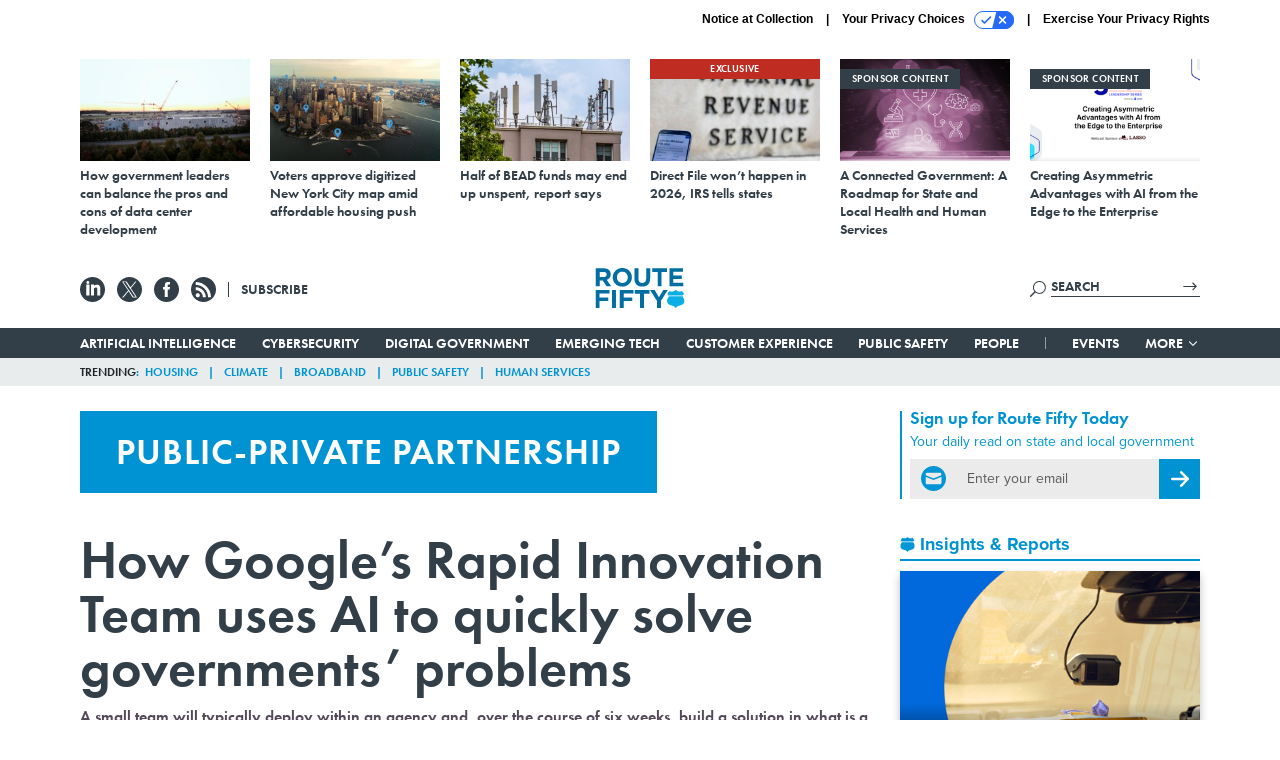

--- FILE ---
content_type: text/html; charset=utf-8
request_url: https://www.route-fifty.com/topic/public-private-partnership/?oref=rf-topic-listing
body_size: 26961
content:



<!DOCTYPE html>
<html lang="en">
  <head>
    <meta charset="utf-8">
    <meta http-equiv="X-UA-Compatible" content="IE=Edge;chrome=1"/>
    <meta name="viewport" content="width=device-width, initial-scale=1.0, maximum-scale=1.0, shrink-to-fit=no">
    
    

    <link rel="apple-touch-icon" sizes="180x180" href="/apple-touch-icon.png">
    <link rel="icon" type="image/png" sizes="32x32" href="/favicon-32x32.png">
    <link rel="icon" type="image/png" sizes="16x16" href="/favicon-16x16.png">
    <link rel="manifest" href="/site.webmanifest">

    
      <!-- Google Tag Manager -->
<script>(function(w,d,s,l,i){w[l]=w[l]||[];w[l].push({'gtm.start':
new Date().getTime(),event:'gtm.js'});var f=d.getElementsByTagName(s)[0],
j=d.createElement(s),dl=l!='dataLayer'?'&l='+l:'';j.async=true;j.src=
'https://www.googletagmanager.com/gtm.js?id='+i+dl;f.parentNode.insertBefore(j,f);
})(window,document,'script','dataLayer','GTM-T6PNJPJ');</script>
<!-- End Google Tag Manager -->


    

    <meta name="google-site-verification" content="O-0li0EE8W7UlXELmgP5n5K4vcSIhmgtD44p1EytEIY" />

    <title>Public-Private Partnership - Route Fifty</title>

    <meta name="keywords" content="Public-Private Partnership"/>
    <meta name="description" content=""/>

    
    <meta property="og:site_name" content="Route Fifty"/>

    <meta property="og:image" content="https://www.route-fifty.com/static/route_fifty/img/rf-social-logo.jpg"/>

    <meta property="og:type" content="website"/>

    <meta property="og:description" content=""/>

    <meta property="og:title" content="Public-Private Partnership"/>


    
    <meta property="fb:pages" content="674773612638609"/>
    <meta property="article:publisher" content="https://www.facebook.com/RouteFifty"/>
    <meta property="fb:admins" content="100007721467139"/>
    <meta property="fb:app_id" content="1628679770698810"/>

    <script type="application/ld+json">
{"name": "Route Fifty", "url": "https://www.route-fifty.com", "sameAs": ["https://www.facebook.com/RouteFifty", "https://x.com/routefifty", "https://www.linkedin.com/company/route-fifty/"], "logo": "https://www.route-fifty.com/static/route_fifty/img/social/route-fifty-logo.png", "@context": "http://schema.org", "@type": "Organization"}
</script>

    

    
      
        <meta name="twitter:description" content="">
      
        <meta name="twitter:image" content="https://cdn.route-fifty.com/media/img/cd/2025/09/29/20250929_GRIT_aire_images/open-graph.jpg?1759155364">
      
        <meta name="twitter:title" content="Public-Private Partnership">
      
        <meta name="twitter:site" content="@routefifty">
      
        <meta name="twitter:creator" content="routefifty">
      
        <meta name="twitter:card" content="summary_large_image">
      
    

    
    

    
      <link rel="canonical" href="https://www.route-fifty.com/topic/public-private-partnership/"/>
    

    
<link rel="preconnect" href="https://fonts.googleapis.com">
<link rel="preconnect" href="https://fonts.gstatic.com" crossorigin>
<link href="https://fonts.googleapis.com/css2?family=Lobster&display=swap" rel="stylesheet">
<link rel="stylesheet" href="https://use.typekit.net/dcd4snr.css" />


    
    
    
    <link href="/static/base/third_party/bootstrap/bootstrap-4/css/base-bootstrap.css" rel="stylesheet" type="text/css"/>

    
  

<link rel="stylesheet" href="/static/compressed/django/css/routefifty-7fc72254b38d.css" type="text/css" />




    
    

    
        
  <script type="text/javascript">
    var _iub = _iub || {}; _iub.cons_instructions = _iub.cons_instructions || []; 
    _iub.cons_instructions.push(["init", {api_key: "BtthqQNUoRhy6VMV7UBLs74fTnfSyznp"}]);</script>
    <script type="text/javascript" src="https://cdn.iubenda.com/cons/iubenda_cons.js" async></script>



        
          
<script async type="text/javascript" src="https://securepubads.g.doubleclick.net/tag/js/gpt.js" class="_iub_cs_activate" data-iub-purposes="5"></script>
<script type="text/javascript">
  window.googletag = window.googletag || { cmd: [] };

  var GEMG = GEMG || {};
  (function(){
    GEMG.GPT = {
      ad_unit: '/617/routefifty.com/section_finance/topic_lander_publicprivatepartnership',
      base_ad_unit: '/617/routefifty.com',
      targeting: {
        page: {
          
          'topics': ['public-private-partnership'],
          
          'primary_category': ['finance'],
          
          'categories': ['finance'],
          
          'referring_domain': ['Typed/Bookmarked']
          
        },
        slot: {}
      }
    };
  })();
</script>

        

        

        <script type="text/javascript">
          var GEMG = GEMG || {};

          GEMG.STATIC_ROOT = "/static/";
          GEMG.NON_CDN_STATIC_URL = "/static/";

        </script>

        
  


<script type="text/javascript" src="/static/compressed/django/js/9a4f2d1c8c5f.js"></script>


  <script async type="module" src="/static/base/js/frontend-lib/dist/app.js?v=20.25.0"></script>



        <script>
          svg4everybody({
              
          });
        </script>

      <!--[if IE]>
      <script type="text/javascript" src="/static/base/js/ie.js?v=20.25.0"></script>
      <![endif]-->

      
        
          

<!-- Global site tag (gtag.js) - Google Analytics -->
<script async src="https://www.googletagmanager.com/gtag/js?id=G-V4NHK7K11K"></script>
<script>
  GEMG.GoogleAnalytics = (GEMG.GoogleAnalytics || {});
  GEMG.GoogleAnalytics.Base = (GEMG.GoogleAnalytics.Base || {});
  GEMG.GoogleAnalytics.Config = {"tracking_ga4_id": "G-V4NHK7K11K", "tag_manager_id": "GTM-T6PNJPJ", "has_old_interstitial": false};

  window.dataLayer = window.dataLayer || [];
  function gtag(){dataLayer.push(arguments);}
  gtag('js', new Date());

  var oref = GEMG.URL.getUrlParam('oref');

  
    var params = {"page_type": "lander"};
    params.custom_map = GEMG.GoogleAnalytics.Base.CUSTOM_MAP
    if (oref) {
      params.referring_module = oref;
    }
    gtag('config', 'G-V4NHK7K11K', params);
  


</script>

        
      

      
        
          

<!-- Global site Chartbeat -->
<script type="text/javascript">
  (function() {
    /** CONFIGURATION START **/
    var _sf_async_config = window._sf_async_config = (window._sf_async_config || {});
    _sf_async_config.uid = 67132;
    _sf_async_config.domain = 'route-fifty.com';
    _sf_async_config.flickerControl = false;
    _sf_async_config.useCanonical = true;
    _sf_async_config.useCanonicalDomain = true;
    _sf_async_config.sections = 'Public-Private Partnership';
    _sf_async_config.authors = '';
    /** CONFIGURATION END **/
    function loadChartbeat() {
        var e = document.createElement('script');
        var n = document.getElementsByTagName('script')[0];
        e.type = 'text/javascript';
        e.async = true;
        e.src = '//static.chartbeat.com/js/chartbeat.js';
        n.parentNode.insertBefore(e, n);
    }
    loadChartbeat();
  })();
</script>
<script async src="//static.chartbeat.com/js/chartbeat_mab.js"></script>

        
      

      <script>
  !(function () {
    var analytics = (window.analytics = window.analytics || []);
    if (!analytics.initialize)
      if (analytics.invoked)
        window.console &&
          console.error &&
          console.error("Segment snippet included twice.");
      else {
        analytics.invoked = !0;
        analytics.methods = [
          "trackSubmit",
          "trackClick",
          "trackLink",
          "trackForm",
          "pageview",
          "identify",
          "reset",
          "group",
          "track",
          "ready",
          "alias",
          "debug",
          "page",
          "once",
          "off",
          "on",
          "addSourceMiddleware",
          "addIntegrationMiddleware",
          "setAnonymousId",
          "addDestinationMiddleware",
        ];
        analytics.factory = function (e) {
          return function () {
            var t = Array.prototype.slice.call(arguments);
            t.unshift(e);
            analytics.push(t);
            return analytics;
          };
        };
        for (var e = 0; e < analytics.methods.length; e++) {
          var key = analytics.methods[e];
          analytics[key] = analytics.factory(key);
        }
        analytics.load = function (key, e) {
          var t = document.createElement("script");
          t.type = "text/javascript";
          t.async = !0;
          t.src =
            "https://cdn.segment.com/analytics.js/v1/" +
            key +
            "/analytics.min.js";
          var n = document.getElementsByTagName("script")[0];
          n.parentNode.insertBefore(t, n);
          analytics._loadOptions = e;
        };
        analytics._writeKey = "BN4InYFUnez6ZVyZyAEn7d1ThbunE6zY";
        analytics.SNIPPET_VERSION = "4.15.3";
        analytics.load("BN4InYFUnez6ZVyZyAEn7d1ThbunE6zY");
      }
  })();
</script>


      
        <script async src="https://pub.doubleverify.com/dvtag/35293539/DV1478738/pub.js"></script>
        <script>
          window.onDvtagReady = function (callback, timeout = 750) {
           window.dvtag = window.dvtag || {}
           dvtag.cmd = dvtag.cmd || []
           const opt = { callback, timeout, timestamp: new Date().getTime() }
           dvtag.cmd.push(function () { dvtag.queueAdRequest(opt) })
           setTimeout(function () {
            const cb = opt.callback
            opt.callback = null
            if (cb) cb()
           }, timeout)
          }
        </script>
      
    

    

<script>
!function(f,b,e,v,n,t,s)
{if(f.fbq)return;n=f.fbq=function(){n.callMethod?
n.callMethod.apply(n,arguments):n.queue.push(arguments)};
if(!f._fbq)f._fbq=n;n.push=n;n.loaded=!0;n.version='2.0';
n.queue=[];t=b.createElement(e);t.async=!0;
t.src=v;s=b.getElementsByTagName(e)[0];
s.parentNode.insertBefore(t,s)}(window,document,'script',
'https://connect.facebook.net/en_US/fbevents.js');
fbq('init', '761103757368438'); 
fbq('track', 'PageView');





</script>
<noscript>
 <img height="1" width="1" src="https://www.facebook.com/tr?id=761103757368438&ev=PageView&noscript=1" style="display: none;"/>
</noscript>


    
    

<meta name="sailthru.date" content="2026-01-22T09:04:16Z"/>




<meta name="sailthru.title" content="Public-Private Partnership"/>

<meta name="sailthru.tags" content="type-topic,site-routefifty"/>




    

    
    

    
      <script src="https://www.google.com/recaptcha/api.js" async defer></script>

    
  </head>

  <body class="no-js ">
    <script>
      
      document.body.className = document.body.className.replace("no-js ","");
    </script>

    
      <!-- Google Tag Manager (noscript) -->
<noscript><iframe src="https://www.googletagmanager.com/ns.html?id=GTM-T6PNJPJ"
height="0" width="0" style="display:none;visibility:hidden"></iframe></noscript>
<!-- End Google Tag Manager (noscript) -->


    

    
      
  



<aside class="interstitial js-interstitial interstitial-mobile-disabled">
  <div class="interstitial-ad-container ad-container">
    <header class="interstitial-ad-header">
      <img src="/static/route_fifty/img/route-fifty-logo.svg" class="interstitial-logo" alt="Route Fifty">
      <span class="interstitial-tagline">
        Connecting state and local government leaders
      </span>
      <button class="interstitial-continue-btn">
        <span class="interstitial-continue-btn-text">
          Continue to the site<span class="interstitial-timer"></span>
        </span>
      </button>
    </header>
    <div class="interstitial-ad-body">
      <div class="interstitial-ad-content">
        <div class="js-interstitial-desktop d-none d-xl-block">
          
<div
  
  class="ad ad-None" class="_iub_cs_activate" data-iub-purposes="5"
>
  <div class="ad-container">
    
    

  
    
      <script
        class="ad-stub ad-stub-desktop"
        data-ad-unit="/617/routefifty.com/welcome"
        data-ad-sizes="interstitial"
        
        
          data-ad-template="advert_slot_only"
        
        
          data-ad-targeting='1b77d4d7-8424-4504-aff0-7c953fa774dc'
        
        
      >
      
        GEMG.GPT.targeting.slot['1b77d4d7-8424-4504-aff0-7c953fa774dc'] = {
        
          'level': [
            '0'
          ]
        
        };
      
      </script>
    
  

  
    
      <noscript class="ad-noscript">
        
          <a href="https://pubads.g.doubleclick.net/gampad/jump?sz=interstitial&amp;c=89057001&amp;iu=%2F617%2Froutefifty.com%2Fwelcome&amp;t=noscript%3Dtrue%26referring_domain%3DTyped%252FBookmarked%26level%3D0">
            <img src="https://pubads.g.doubleclick.net/gampad/ad?sz=interstitial&amp;c=89057001&amp;iu=%2F617%2Froutefifty.com%2Fwelcome&amp;t=noscript%3Dtrue%26referring_domain%3DTyped%252FBookmarked%26level%3D0"/>
          </a>
        
      </noscript>
    
  


  </div>
</div>


        </div>

        <div class="js-interstitial-tablet d-none d-md-block d-xl-none">
          
<div
  
  class="ad ad-None" class="_iub_cs_activate" data-iub-purposes="5"
>
  <div class="ad-container">
    
    

  
    
      <script
        class="ad-stub ad-stub-tablet"
        data-ad-unit="/617/routefifty.com/welcome"
        data-ad-sizes="interstitial"
        
          data-ad-size-mapping="interstitial"
        
        
          data-ad-template="advert_slot_only"
        
        
          data-ad-targeting='a851cde5-febc-4c39-b99d-236a90ba8f51'
        
        
      >
      
        GEMG.GPT.targeting.slot['a851cde5-febc-4c39-b99d-236a90ba8f51'] = {
        
          'level': [
            '1'
          ]
        
        };
      
      </script>
    
  

  
    
      <noscript class="ad-noscript">
        
          <a href="https://pubads.g.doubleclick.net/gampad/jump?tile=1&amp;sz=interstitial&amp;c=721814407&amp;iu=%2F617%2Froutefifty.com%2Fwelcome&amp;t=noscript%3Dtrue%26referring_domain%3DTyped%252FBookmarked%26level%3D1">
            <img src="https://pubads.g.doubleclick.net/gampad/ad?tile=1&amp;sz=interstitial&amp;c=721814407&amp;iu=%2F617%2Froutefifty.com%2Fwelcome&amp;t=noscript%3Dtrue%26referring_domain%3DTyped%252FBookmarked%26level%3D1"/>
          </a>
        
      </noscript>
    
  


  </div>
</div>


        </div>

        <div class="js-interstitial-mobile d-md-none">
          
<div
  
  class="ad ad-None" class="_iub_cs_activate" data-iub-purposes="5"
>
  <div class="ad-container">
    
    

  
    
      <script
        class="ad-stub ad-stub-mobile"
        data-ad-unit="/617/routefifty.com/welcome"
        data-ad-sizes="block"
        
        
          data-ad-template="ad_plain"
        
        
          data-ad-targeting='f8c1ede2-15b7-444b-9bf1-de5927f89d8a'
        
        
      >
      
        GEMG.GPT.targeting.slot['f8c1ede2-15b7-444b-9bf1-de5927f89d8a'] = {
        
          'level': [
            '2'
          ]
        
        };
      
      </script>
    
  

  
    
      <noscript class="ad-noscript">
        
          <a href="https://pubads.g.doubleclick.net/gampad/jump?tile=2&amp;sz=300x250&amp;c=180178227&amp;iu=%2F617%2Froutefifty.com%2Fwelcome&amp;t=noscript%3Dtrue%26referring_domain%3DTyped%252FBookmarked%26level%3D2">
            <img src="https://pubads.g.doubleclick.net/gampad/ad?tile=2&amp;sz=300x250&amp;c=180178227&amp;iu=%2F617%2Froutefifty.com%2Fwelcome&amp;t=noscript%3Dtrue%26referring_domain%3DTyped%252FBookmarked%26level%3D2"/>
          </a>
        
      </noscript>
    
  


  </div>
</div>


        </div>
      </div>
    </div>
    <footer class="interstitial-ad-footer">
      <button class="interstitial-continue-btn js-interstitial-continue-btn">
        <span class="interstitial-continue-btn-text">
          Continue to the site<span class="interstitial-timer js-interstitial-timer"></span>
        </span>
      </button>
    </footer>
  </div>
</aside>


    

    
  <script>
    var GEMG = window.GEMG || {};
    GEMG.Page = GEMG.Page || {};
    GEMG.Page.Config = {
    
        SPMSiteTag: "site-routefifty",
        SPMModules: ["rf_recommended"],

        recForYouTheme: "promo-dotted-outer",
        recForYouTitle: "Recommended for You",
        recForYouOref: "rf-rec-for-you",
        recForYouTitleIcon: "route_fifty/img/route-fifty-logo-shield.svg",

        orefs: {
            infiniteScroll: "rf-next-story"
        },

        siteId: "rf_id",
    

    };
</script>

  <script>
    (function() {
      var interstitial = new RF.GPT.Interstitial();
      
        var suppressInterstitial = false;
      
      interstitial.init(suppressInterstitial);
    })();
  </script>


    
      <script>
  window.fbAsyncInit = function() {
    FB.init({
      appId      : '1628679770698810',
      autoLogAppEvents : true,
      xfbml      : true,
      version    : 'v2.11'
    });
  };

  (function(d, s, id){
     var js, fjs = d.getElementsByTagName(s)[0];
     if (d.getElementById(id)) {return;}
     js = d.createElement(s); js.id = id;
     js.src = "https://connect.facebook.net/en_US/sdk.js";
     fjs.parentNode.insertBefore(js, fjs);
   }(document, 'script', 'facebook-jssdk'));
</script>

    

    <a accesskey="S" class="accessibility" href="#main">Skip to Content</a>

    
      

<div class="iub-privacy container">
<div class="row justify-content-end">
    <ul class="iub-privacy-list">
        <li class="iub-privacy-divider iub-privacy-item">
            <button class="iub-privacy-link iubenda-cs-uspr-link">Notice at Collection</button>
        </li>
        <li class="iub-privacy-divider iub-privacy-item">
            <button class="iub-privacy-link iubenda-cs-preferences-link">
                Your Privacy Choices   <svg
    
    class="iub-privacy-icon"
    aria-hidden="true"
  >
    <use xlink:href="/static/base/svg/spritesheet.svg?v=20.25.0#icon-privacy-choice"/>
  </svg>
            </button>
        </li>
        <li class="iub-privacy-item"><a id="iub-privacy-rights-link" class="iub-privacy-link" href="https://www.govexec.com/exercise-your-rights/">Exercise Your Privacy Rights</a></li>
    </ul>
    </div>
</div>



    

    
  <section class="l-before-top-nav d-none d-md-block">

    <div class="l-spacing-1rem-up">
      
  



<div class="container">
  <div
    class="skybox row js-sky-earth-box"
    data-position="topic-lander"
    data-spritesheet="/static/base/svg/spritesheet.svg"
  >
    
      <div
        
          class="d-none d-md-block col-md-3 col-lg-2"
        
      >
        


<aside
  
    class="skybox-item"
  
>
  <a
    class="skybox-link"
    href="https://www.route-fifty.com/infrastructure/2025/11/how-government-leaders-can-balance-pros-and-cons-data-center-development/409546/"
    
      target="_blank"
    
  >
    

    <div class="skybox-image-container"><img class="skybox-img" src="https://cdn.route-fifty.com/media/img/cd/2025/11/19/skybox1/261x157.jpg?1763566448" alt=""/></div>
    

    <span class="skybox-text">How government leaders can balance the pros and cons of data center development</span>
  </a>
  
</aside>

      </div>
    
      <div
        
          class="d-none d-md-block col-md-3 col-lg-2"
        
      >
        


<aside
  
    class="skybox-item"
  
>
  <a
    class="skybox-link"
    href="https://www.route-fifty.com/digital-government/2025/11/voters-approve-digitized-new-york-city-map-amid-affordable-housing-push/409434/"
    
      target="_blank"
    
  >
    

    <div class="skybox-image-container"><img class="skybox-img" src="https://cdn.route-fifty.com/media/img/cd/2025/11/19/20251110_NYC_Prasit_photo/261x157.jpg?1763566612" alt=""/></div>
    

    <span class="skybox-text">Voters approve digitized New York City map amid affordable housing push</span>
  </a>
  
</aside>

      </div>
    
      <div
        
          class="d-none d-lg-block col-lg-2"
        
      >
        


<aside
  
    class="skybox-item"
  
>
  <a
    class="skybox-link"
    href="https://www.route-fifty.com/digital-government/2025/11/half-bead-funds-may-end-unspent-report-says/409325/"
    
      target="_blank"
    
  >
    

    <div class="skybox-image-container"><img class="skybox-img" src="https://cdn.route-fifty.com/media/img/cd/2025/11/19/20251105_BEAD_HJBC/261x157.jpg?1763566717" alt=""/></div>
    

    <span class="skybox-text">Half of BEAD funds may end up unspent, report says</span>
  </a>
  
</aside>

      </div>
    
      <div
        
          class="d-none d-lg-block col-lg-2"
        
      >
        


<aside
  
    class="skybox-item"
  
>
  <a
    class="skybox-link"
    href="https://www.route-fifty.com/digital-government/2025/11/direct-file-wont-happen-2026-irs-tells-states/409322/"
    
      target="_blank"
    
  >
    
      <span class="skybox-item-highlight-tag">
        Exclusive
      </span>
    

    <div class="skybox-image-container"><img class="skybox-img" src="https://cdn.route-fifty.com/media/img/cd/2025/11/19/skybox2/261x157.jpg?1763566831" alt=""/></div>
    

    <span class="skybox-text">Direct File won’t happen in 2026, IRS tells states</span>
  </a>
  
</aside>

      </div>
    
      <div
        
          class="d-none d-md-block col-md-3 col-lg-2"
        
      >
        


<aside
  
    class="skybox-item skybox-item-sponsored"
  
>
  <a
    class="skybox-link"
    href="/sponsors/2025/12/connected-government-roadmap-state-and-local-health-and-human-services/409887/?oref=rf-skybox-lander"
    
  >
    
      <span class="skybox-label">sponsor content</span>
    

    <div class="skybox-image-container"><img class="skybox-img" src="https://cdn.route-fifty.com/media/img/cd/2025/12/11/A_Connected_Government_A_Roadmap_for_State_and_Local_Health_and_Human_Services/261x157.png?1765467775" alt=""/></div>
    

    <span class="skybox-text">A Connected Government: A Roadmap for State and Local Health and Human Services</span>
  </a>
  
</aside>

      </div>
    
      <div
        
          class="d-none d-md-block col-md-3 col-lg-2"
        
      >
        


<aside
  
    class="skybox-item skybox-item-sponsored"
  
>
  <a
    class="skybox-link"
    href="https://www.govexec.com/sponsors/2025/12/creating-asymmetric-advantages-ai-edge-enterprise/410011/?oref=rf-skybox-lander"
    
      target="_blank"
    
  >
    
      <span class="skybox-label">sponsor content</span>
    

    <div class="skybox-image-container"><img class="skybox-img" src="https://cdn.route-fifty.com/media/img/cd/2025/12/08/Screenshot_2025_12_08_at_3.14.31PM/261x157.png?1765225247" alt=""/></div>
    

    <span class="skybox-text">Creating Asymmetric Advantages with AI from the Edge to the Enterprise</span>
  </a>
  
</aside>

      </div>
    

    <div class="owl-carousel skybox-carousel col-xs-12 d-md-none">
      
        <div class="skybox-carousel-item" data-internal-position="0">
          


<aside
  
    class="skybox-item"
  
>
  <a
    class="skybox-link"
    href="https://www.route-fifty.com/infrastructure/2025/11/how-government-leaders-can-balance-pros-and-cons-data-center-development/409546/"
    
      target="_blank"
    
  >
    

    <div class="skybox-image-container"><img class="skybox-img" src="https://cdn.route-fifty.com/media/img/cd/2025/11/19/skybox1/261x157.jpg?1763566448" alt=""/></div>
    

    <span class="skybox-text">How government leaders can balance the pros and cons of data center development</span>
  </a>
  
</aside>

        </div>
      
        <div class="skybox-carousel-item" data-internal-position="1">
          


<aside
  
    class="skybox-item"
  
>
  <a
    class="skybox-link"
    href="https://www.route-fifty.com/digital-government/2025/11/voters-approve-digitized-new-york-city-map-amid-affordable-housing-push/409434/"
    
      target="_blank"
    
  >
    

    <div class="skybox-image-container"><img class="skybox-img" src="https://cdn.route-fifty.com/media/img/cd/2025/11/19/20251110_NYC_Prasit_photo/261x157.jpg?1763566612" alt=""/></div>
    

    <span class="skybox-text">Voters approve digitized New York City map amid affordable housing push</span>
  </a>
  
</aside>

        </div>
      
        <div class="skybox-carousel-item" data-internal-position="2">
          


<aside
  
    class="skybox-item"
  
>
  <a
    class="skybox-link"
    href="https://www.route-fifty.com/digital-government/2025/11/half-bead-funds-may-end-unspent-report-says/409325/"
    
      target="_blank"
    
  >
    

    <div class="skybox-image-container"><img class="skybox-img" src="https://cdn.route-fifty.com/media/img/cd/2025/11/19/20251105_BEAD_HJBC/261x157.jpg?1763566717" alt=""/></div>
    

    <span class="skybox-text">Half of BEAD funds may end up unspent, report says</span>
  </a>
  
</aside>

        </div>
      
        <div class="skybox-carousel-item" data-internal-position="3">
          


<aside
  
    class="skybox-item"
  
>
  <a
    class="skybox-link"
    href="https://www.route-fifty.com/digital-government/2025/11/direct-file-wont-happen-2026-irs-tells-states/409322/"
    
      target="_blank"
    
  >
    
      <span class="skybox-item-highlight-tag">
        Exclusive
      </span>
    

    <div class="skybox-image-container"><img class="skybox-img" src="https://cdn.route-fifty.com/media/img/cd/2025/11/19/skybox2/261x157.jpg?1763566831" alt=""/></div>
    

    <span class="skybox-text">Direct File won’t happen in 2026, IRS tells states</span>
  </a>
  
</aside>

        </div>
      
        <div class="skybox-carousel-item" data-internal-position="4">
          


<aside
  
    class="skybox-item skybox-item-sponsored"
  
>
  <a
    class="skybox-link"
    href="/sponsors/2025/12/connected-government-roadmap-state-and-local-health-and-human-services/409887/?oref=rf-skybox-lander"
    
  >
    
      <span class="skybox-label">sponsor content</span>
    

    <div class="skybox-image-container"><img class="skybox-img" src="https://cdn.route-fifty.com/media/img/cd/2025/12/11/A_Connected_Government_A_Roadmap_for_State_and_Local_Health_and_Human_Services/261x157.png?1765467775" alt=""/></div>
    

    <span class="skybox-text">A Connected Government: A Roadmap for State and Local Health and Human Services</span>
  </a>
  
</aside>

        </div>
      
        <div class="skybox-carousel-item" data-internal-position="5">
          


<aside
  
    class="skybox-item skybox-item-sponsored"
  
>
  <a
    class="skybox-link"
    href="https://www.govexec.com/sponsors/2025/12/creating-asymmetric-advantages-ai-edge-enterprise/410011/?oref=rf-skybox-lander"
    
      target="_blank"
    
  >
    
      <span class="skybox-label">sponsor content</span>
    

    <div class="skybox-image-container"><img class="skybox-img" src="https://cdn.route-fifty.com/media/img/cd/2025/12/08/Screenshot_2025_12_08_at_3.14.31PM/261x157.png?1765225247" alt=""/></div>
    

    <span class="skybox-text">Creating Asymmetric Advantages with AI from the Edge to the Enterprise</span>
  </a>
  
</aside>

        </div>
      
    </div>

  </div>
</div>



    </div>

    <div class="js-top-ad advert-plain-gray">
      
<div
  
  class="ad ad-None" class="_iub_cs_activate" data-iub-purposes="5"
>
  <div class="ad-container">
    
    

  
    
      <script
        class="ad-stub ad-stub-desktop"
        data-ad-unit="/617/routefifty.com/section_finance/topic_lander_publicprivatepartnership"
        data-ad-sizes="billboard,leaderboard"
        
        
        
          data-ad-targeting='54d1a4fe-e6c7-494e-a869-f8e3438f411a'
        
        
      >
      
        GEMG.GPT.targeting.slot['54d1a4fe-e6c7-494e-a869-f8e3438f411a'] = {
        
          'topics': [
            'public-private-partnership'
          ],
        
          'primary_category': [
            'finance'
          ],
        
          'categories': [
            'finance'
          ],
        
          'level': [
            '3'
          ]
        
        };
      
      </script>
    
  

  
    
  


  </div>
</div>


      
<div
  
  class="ad ad-None" class="_iub_cs_activate" data-iub-purposes="5"
>
  <div class="ad-container">
    
    

  
    
      <script
        class="ad-stub ad-stub-tablet"
        data-ad-unit="/617/routefifty.com/section_finance/topic_lander_publicprivatepartnership"
        data-ad-sizes="leaderboard"
        
          data-ad-size-mapping="tablet_top_ad"
        
        
        
          data-ad-targeting='c8f133b4-3943-40c5-aa91-f5a2d2960c5e'
        
        
      >
      
        GEMG.GPT.targeting.slot['c8f133b4-3943-40c5-aa91-f5a2d2960c5e'] = {
        
          'topics': [
            'public-private-partnership'
          ],
        
          'primary_category': [
            'finance'
          ],
        
          'categories': [
            'finance'
          ],
        
          'level': [
            '4'
          ]
        
        };
      
      </script>
    
  

  
    
  


  </div>
</div>


    </div>
  </section>


    <div id="wrapper">
      <!-- homepage takeover -->
      
      
        

        
          


<div id="top-bar-placeholder">
  <header id="header" class="top-bar">
    <div class="container">
      <div class="row l-relative">
        <div class="top-bar-controls col-2 col-md-3">
          <button class="top-bar-menu-btn hamburger hamburger--squeeze d-xl-none" type="button">
            <span class="hamburger-box">
              <span class="hamburger-inner"></span>
            </span>
          </button>

          <ul class="social-options social-options-nav d-none d-md-flex">
            <li class="social-options-item">
              <a href="https://www.linkedin.com/company/route-fifty/" target="_blank">
                  <svg
    
    class="social-options-svg"
    
  >
    <use xlink:href="/static/base/svg/spritesheet.svg?v=20.25.0#icon-linkedin"/>
  </svg>
              </a>
            </li>
            <li class="social-options-item">
              <a href="https://x.com/routefifty" target="_blank">
                  <svg
    
    class="social-options-svg"
    
  >
    <use xlink:href="/static/base/svg/spritesheet.svg?v=20.25.0#icon-x"/>
  </svg>
              </a>
            </li>
            <li class="social-options-item">
              <a href="https://www.facebook.com/RouteFifty" target="_blank">
                  <svg
    
    class="social-options-svg"
    
  >
    <use xlink:href="/static/base/svg/spritesheet.svg?v=20.25.0#icon-facebook"/>
  </svg>
              </a>
            </li>
            <li class="social-options-item">
              <a href="/rss/all/" target="_blank">
                  <svg
    
    class="social-options-svg"
    
  >
    <use xlink:href="/static/base/svg/spritesheet.svg?v=20.25.0#icon-rss"/>
  </svg>
              </a>
            </li>
            <li class="social-companion-link d-none d-xl-inline-block">
              <a href="/newsletters/?oref=rf-nav" class="social-companion-link-anchor">Subscribe</a>
            </li>
          </ul>
        </div>
        <div class="top-bar-logo-holder col-8 col-md-6">
          <a href="/?oref=rf-nav" class="top-bar-logo">
            <img src="/static/route_fifty/img/route-fifty-logo.svg" class="top-bar-logo-svg" alt="Route Fifty">
          </a>
        </div>
        <div class="search-box col-2 col-md-3">
          <div class="search-box-inner">
            <form class="search-box-input-holder" action="/search/">
              <input class="search-box-input" type="text" name="q" placeholder="SEARCH" required>
              <button type="submit" class="search-box-submit">
                  <svg
    
    class="search-box-submit-svg"
    
  >
    <use xlink:href="/static/base/svg/spritesheet.svg?v=20.25.0#icon-arrow-right"/>
  </svg>
              </button>
            </form>
            <button type="button" class="search-box-expand-btn icon-button">
                <svg
    
    class="search-box-mag-svg"
    
  >
    <use xlink:href="/static/base/svg/spritesheet.svg?v=20.25.0#icon-search"/>
  </svg>
            </button>
            <button type="button" class="search-box-close-btn icon-button">
                <svg
    
    class="search-box-mag-svg"
    
  >
    <use xlink:href="/static/base/svg/spritesheet.svg?v=20.25.0#icon-close"/>
  </svg>
            </button>
          </div>
        </div>
      </div>
    </div>
  </header>
</div>

        
        
  


<div id="bottom-bar-placeholder" class="d-none d-xl-block">
  <nav id="bottom-bar" class="bottom-bar bottom-bar-always-fixed">
    <div class="container">
      <div class="row">
        <div class="col-12">
          <ul class="bottom-bar-link-container">
            <li class="bottom-bar-link-item">
              <a
                class="bottom-bar-link js-category-link"
                href="/artificial-intelligence/?oref=rf-nav"
                data-slug="artificial-intelligence"
              >
                Artificial Intelligence
              </a>
            </li>
            <li class="bottom-bar-link-item">
              <a
                class="bottom-bar-link js-category-link"
                href="/cybersecurity/?oref=rf-nav"
                data-slug="cybersecurity"
              >
                Cybersecurity
              </a>
            </li>
            <li class="bottom-bar-link-item">
              <a
                class="bottom-bar-link js-category-link"
                href="/digital-government/?oref=rf-nav"
                data-slug="digital-government"
              >
                Digital Government
              </a>
            </li>
            <li class="bottom-bar-link-item">
              <a
                class="bottom-bar-link js-category-link"
                href="/emerging-tech/?oref=rf-nav"
                data-slug="emerging-tech"
              >
                Emerging Tech
              </a>
            </li>
            <li class="bottom-bar-link-item">
              <a
                class="bottom-bar-link js-category-link"
                href="/customer-experience/?oref=rf-nav"
                data-slug="customer-experience"
              >
                Customer Experience
              </a>
            </li>
            <li class="bottom-bar-link-item">
              <a
                class="bottom-bar-link js-category-link"
                href="/public-safety/?oref=rf-nav"
                data-slug="public-safety"
              >
                Public Safety
              </a>
            </li>
            <li class="bottom-bar-link-item">
              <a
                class="bottom-bar-link js-category-link"
                href="/people/?oref=rf-nav"
                data-slug="people"
              >
                People
              </a>
            </li>
            <li class="bottom-bar-divider"></li>
            <li class="bottom-bar-link-item">
              <a
                class="bottom-bar-link sponsored-nav-link"
                href="/events/?oref=rf-nav"
                data-slug="leadership-voices"
                target="_blank"
              >
                Events
              </a>
            </li>
            <li class="bottom-bar-link-item bottom-bar-link-item-more">
              <button class="slim-link-button bottom-bar-link bottom-bar-menu-btn">
                More
                  <svg
    
    class="slim-link-button-svg bottom-bar-link-svg menu-inactive"
    
  >
    <use xlink:href="/static/base/svg/spritesheet.svg?v=20.25.0#icon-carrot-down"/>
  </svg>
                  <svg
    
    class="slim-link-button-svg bottom-bar-link-svg menu-active"
    
  >
    <use xlink:href="/static/base/svg/spritesheet.svg?v=20.25.0#icon-carrot-up"/>
  </svg>
              </button>
            </li>
          </ul>
        </div>
      </div>
    </div>

    <nav id="menu" class="menu">
  <div class="menu-inner">
    <div class="container">
      <div class="row">
        
<div class="col-12 col-sm-8">
    <ul class="menu-links menu-main-links d-xl-none">
        <li class="menu-link-item">
            <a class="menu-link" href="/artificial-intelligence/?oref=rf-nav">Artificial Intelligence</a>
        </li>
        <li class="menu-link-item">
            <a class="menu-link" href="/cybersecurity/?oref=rf-nav">Cybersecurity</a>
        </li>
        <li class="menu-link-item">
            <a class="menu-link" href="/digital-government/?oref=rf-nav">Digital Government</a>
        </li>
        <li class="menu-link-item">
            <a class="menu-link" href="/emerging-tech/?oref=rf-nav">Emerging Tech</a>
        </li>
        <li class="menu-link-item">
            <a class="menu-link" href="/customer-experience/?oref=rf-nav">Customer Experience</a>
        </li>
        <li class="menu-link-item">
            <a class="menu-link" href="/public-safety/?oref=rf-nav">Public Safety</a>
        </li>
        <li class="menu-link-item">
            <a class="menu-link" href="/people/?oref=rf-nav">People</a>
        </li>
    </ul>

    <h3 class="menu-header d-none d-xl-block">Topics</h3>
<ul class="menu-links menu-topic-links d-none d-xl-block">
  
    <li class="menu-link-item">
      <a class="menu-link" href="/topic/law-enforcement/?oref=rf-nav">Law Enforcement</a>
    </li>
  
    <li class="menu-link-item">
      <a class="menu-link" href="/topic/equality/?oref=rf-nav">Equality</a>
    </li>
  
    <li class="menu-link-item">
      <a class="menu-link" href="/topic/drone-policy/?oref=rf-nav">Drones</a>
    </li>
  
    <li class="menu-link-item">
      <a class="menu-link" href="/topic/self-driving-vehicles/?oref=rf-nav">Self-Driving Vehicles</a>
    </li>
  
  <li class="menu-link-item">
    <a class="menu-link menu-link-all" href="/topics/?oref=rf-nav">See all &raquo;</a>
  </li>
</ul>

</div>


        
<div class="col-12 d-sm-none">
    <div class="menu-divider rule-dots-1 dots-0-blue"></div>
</div>


        
<div class="col-12 col-sm-4 menu-site-links-grp">
    <div class="menu-divider-vertical rule-vertical-0 dots-0-blue d-none d-sm-block"></div>

    <ul class="menu-links menu-minor-links">
        <li class="menu-link-item sponsored-nav-link">
            <a class="menu-link" href="/events/?oref=rf-nav" target="_blank">Events</a>
        </li>
        <li class="menu-link-item">
            <a class="menu-link" href="/about/?oref=rf-nav">About</a>
        </li>
        <li class="menu-link-item">
            <a class="menu-link" href="https://www.govexec.com/feature/leadership-voices/?oref=rf-nav">Leadership Voices</a>
        </li>
        <li class="menu-link-item">
            <a class="menu-link" href="/insights/?oref=rf-nav">Insights</a>
        </li>
        <li class="menu-link-item">
            <a class="menu-link" href="/about/contact/?oref=rf-nav">Contact</a>
        </li>
        <li class="menu-link-item">
            <a class="menu-link" href="https://about.govexec.com/connect/">Advertise</a>
        </li>
        <li class="menu-link-item d-xl-none">
            <a class="menu-link" href="/newsletters/?oref=rf-nav">Subscribe</a>
        </li>
    </ul>
</div>


        

        <div class="col-12 d-md-none menu-social-options">
          
<ul class="social-options social-options-lg mobile">
    <li class="social-options-item">
        <a href="https://x.com/routefifty" target="_blank">
              <svg
    
    class="social-options-svg social-options-svg-twitter"
    
  >
    <use xlink:href="/static/base/svg/spritesheet.svg?v=20.25.0#icon-x"/>
  </svg>
        </a>
    </li>
    <li class="social-options-item">
        <a href="https://www.linkedin.com/company/route-fifty/" target="_blank">
              <svg
    
    class="social-options-svg social-options-svg-linkedin"
    
  >
    <use xlink:href="/static/base/svg/spritesheet.svg?v=20.25.0#icon-linkedin"/>
  </svg>
        </a>
    </li>
    <li class="social-options-item">
        <a href="https://www.facebook.com/RouteFifty" target="_blank">
              <svg
    
    class="social-options-svg social-options-svg-facebook"
    
  >
    <use xlink:href="/static/base/svg/spritesheet.svg?v=20.25.0#icon-facebook"/>
  </svg>
        </a>
    </li>
    <li class="social-options-item">
        <a href="/rss/all/" target="_blank">
              <svg
    
    class="social-options-svg social-options-svg-rss"
    
  >
    <use xlink:href="/static/base/svg/spritesheet.svg?v=20.25.0#icon-rss"/>
  </svg>
        </a>
    </li>
</ul>

        </div>

        
          <div class="col-12 d-md-none">
            <div class="menu-divider rule-dots-1 dots-0-blue"></div>
          </div>
        

        
          

<div class="col-12 iub-privacy-menu">
    <ul class="iub-privacy-list">
      <li class="iub-privacy-divider iub-privacy-item">
          <button class="iub-privacy-link iubenda-cs-uspr-link" id="iub-notice-at-collection-btn">Notice at Collection</button>
      </li>
      <li class="iub-privacy-item">
          <button class="iub-privacy-link iubenda-cs-preferences-link" id="iub-privacy-choices-btn">
              Your Privacy Choices   <svg
    
    class="iub-privacy-icon"
    aria-hidden="true"
  >
    <use xlink:href="/static/base/svg/spritesheet.svg?v=20.25.0#icon-privacy-choice"/>
  </svg>
          </button>
      </li>
      <li class="iub-privacy-rights-link"><a id="iub-privacy-rights-menu-link" class="iub-privacy-link" href="https://www.govexec.com/exercise-your-rights/">Exercise Your Privacy Rights</a></li>
    </ul>
  </div>

        
        

      </div>
    </div>
  </div>
</nav>


  </nav>
</div>

  <div class="trending-bar d-none d-xl-block">
    <div class="container">
      <div class="row">
        <div class="col">
          <!-- closing </li> must be on same line -->
<ul class="divided-links divided-links-nav-trending js-trending-nav-bar">
  <li class="divided-links-item divided-links-item-title">Trending</li>
  
    <li class="divided-links-item">
      <a
        class="divided-links-link"
        href="/topic/housing/?oref=rf-nav-trending"
        
        
      >Housing</a></li>
  
    <li class="divided-links-item">
      <a
        class="divided-links-link"
        href="/topic/climate/?oref=rf-nav-trending"
        
        
      >Climate</a></li>
  
    <li class="divided-links-item">
      <a
        class="divided-links-link"
        href="/topic/broadband/?oref=rf-nav-trending"
        
        
      >Broadband</a></li>
  
    <li class="divided-links-item">
      <a
        class="divided-links-link"
        href="/topic/public-safety/?oref=rf-nav-trending"
        
        
      >Public Safety</a></li>
  
    <li class="divided-links-item">
      <a
        class="divided-links-link"
        href="/topic/human-services/?oref=rf-nav-trending"
        
        
      >Human Services</a></li>
  
</ul>

        </div>
      </div>
    </div>
  </div>

        
      

      <main id="main" role="main" class="l-main">
        
  <div class="js-lander-main">
    
  <div
    class="lander-container"
    data-page-mode="topic"
    data-slug="public-private-partnership"
    data-infinite-scroll-path="/topic/public-private-partnership/scroll/"
  >
    
    
      







  
    <div class="container river-container">
      <div class="row">
        <div class="col-12 l-300-holder">
          <div class="l-300-companion">
            
              
                
                  
                    
  <div class="d-none d-xl-block">
    <div class="lander-title highlight highlight-tight highlight-no-hover">
  <span class="highlight-inner highlight-inner-a">
    <span class="highlight-inner highlight-inner-b">
      <span class="highlight-inner highlight-inner-c">
        Public-Private Partnership
      </span>
    </span>
  </span>
</div>

  </div>

                  
                
              
              
                
              
            
              
                
                  
                    

<div class="d-none d-xl-block">
  






  <div class="lander-top-story hover-group d-none d-md-block">

    <h1 class="lander-top-story-hed">
    <a class="hover-group-member lander-top-story-hed-link"
       href="/artificial-intelligence/2025/09/how-googles-rapid-innovation-team-uses-ai-quickly-solve-governments-problems/408437/?oref=rf-topic-lander-top-story"
    >How Google’s Rapid Innovation Team uses AI to quickly solve governments’ problems</a>
    </h1>

    
      <h2 class="lander-top-story-subhed">
        <a class="hover-group-member lander-top-story-subhed-link"
           href="/artificial-intelligence/2025/09/how-googles-rapid-innovation-team-uses-ai-quickly-solve-governments-problems/408437/?oref=rf-topic-lander-top-story"
        >A small team will typically deploy within an agency and, over the course of six weeks, build a solution in what is a far quicker process than usual procurement. Results already suggest its methods are working.</a>
      </h2>
    

    
      <div class="d-xl-none">
        <a class="lander-top-story-img-container hover-group-member" href="/artificial-intelligence/2025/09/how-googles-rapid-innovation-team-uses-ai-quickly-solve-governments-problems/408437/?oref=rf-topic-lander-top-story">
          <img
  
  class="lazy-img lazy-img-placeholder-24x11 lander-top-story-img"
  src="[data-uri]"
  data-src="https://cdn.route-fifty.com/media/img/cd/2025/09/29/20250929_GRIT_aire_images/large.jpg?1759155364"
  
>

  <noscript>
    <img
      
      class="lazy-img lazy-img-fallback lander-top-story-img"
      src="https://cdn.route-fifty.com/media/img/cd/2025/09/29/20250929_GRIT_aire_images/large.jpg?1759155364"
      
    >
  </noscript>


<script>
  $(function() {
    GEMG.HoverGroup.init({});
  });
</script>
        </a>
      </div>
      <div class="d-none d-xl-block">
        <a class="lander-top-story-img-container hover-group-member" href="/artificial-intelligence/2025/09/how-googles-rapid-innovation-team-uses-ai-quickly-solve-governments-problems/408437/?oref=rf-topic-lander-top-story">
          <img
  
  class="lazy-img lazy-img-placeholder-24x11 lander-top-story-img"
  src="[data-uri]"
  data-src="https://cdn.route-fifty.com/media/img/cd/2025/09/29/20250929_GRIT_aire_images/large.jpg?1759155364"
  
>

  <noscript>
    <img
      
      class="lazy-img lazy-img-fallback lander-top-story-img"
      src="https://cdn.route-fifty.com/media/img/cd/2025/09/29/20250929_GRIT_aire_images/large.jpg?1759155364"
      
    >
  </noscript>


<script>
  $(function() {
    GEMG.HoverGroup.init({});
  });
</script>
        </a>
      </div>
    

    


<ul class="story-meta list-unstyled text-uppercase story-meta-lander-top-story">
  
    <li class="story-meta-byline">
      
        By <span class='format-authors'>Chris Teale</span>
      
    </li>
  
  
    <li class="story-meta-date">
      <time datetime="2025-09-29T17:00:00+00:00"
      >September 29, 2025</time>
    </li>
  
</ul>


  </div>


</div>

                  
                
              
              
            
              
                
                  
                    
  





<div class="river-item hover-group js-river 
            "
     data-date-published="2024-05-29 14:00:00"
     data-date-created="2024-05-29 10:05:25"
>
  
    
    <div class="river-item-img-container
                hidden-md
                
                  river-item-img-container-no-category
                "
    >
      <a
        href="/finance/2024/05/challenge-based-procurement-just-makes-sense/396942/?oref=rf-topic-lander-river"
        class="hover-group-member river-item-img-link"
        
        
      >
        <img
  
  class="lazy-img lazy-img-placeholder-24x11 river-item-img d-sm-none"
  src="[data-uri]"
  data-src="https://cdn.route-fifty.com/media/img/cd/2024/05/29/052924_Teale_SmartCityExpoProcurement_Chris_Teale_GE/large.mpo?1717009127"
  
>

  <noscript>
    <img
      
      class="lazy-img lazy-img-fallback river-item-img d-sm-none"
      src="https://cdn.route-fifty.com/media/img/cd/2024/05/29/052924_Teale_SmartCityExpoProcurement_Chris_Teale_GE/large.mpo?1717009127"
      
    >
  </noscript>


<script>
  $(function() {
    GEMG.HoverGroup.init({});
  });
</script>
        <img
  
  class="lazy-img lazy-img-placeholder-5x3 river-item-img d-none d-sm-block"
  src="[data-uri]"
  data-src="https://cdn.route-fifty.com/media/img/cd/2024/05/29/052924_Teale_SmartCityExpoProcurement_Chris_Teale_GE/354x213.mpo?1717009128"
  
>

  <noscript>
    <img
      
      class="lazy-img lazy-img-fallback river-item-img d-none d-sm-block"
      src="https://cdn.route-fifty.com/media/img/cd/2024/05/29/052924_Teale_SmartCityExpoProcurement_Chris_Teale_GE/354x213.mpo?1717009128"
      
    >
  </noscript>


<script>
  $(function() {
    GEMG.HoverGroup.init({});
  });
</script>
        
      </a>
    </div>
  

  <div class="river-item-inner ">
    
    
    
    <h2 class="river-item-hed">
      <a
        href="/finance/2024/05/challenge-based-procurement-just-makes-sense/396942/?oref=rf-topic-lander-river"
        class="river-item-hed-link hover-group-member"
        
        
      >Challenge-based procurement ‘just makes sense’ </a>
    </h2>
    <h3 class="river-item-dek">New York City is trying out a new approach to government procurement, whereby the city seeks solutions to its problems instead of prescribing them. </h3>
    
      


<ul class="story-meta list-unstyled text-uppercase story-meta-river-item">
  
    <li class="story-meta-byline">
      
        By <span class='format-authors'>Chris Teale</span>
      
    </li>
  
  
    <li class="story-meta-date">
      <time datetime="2024-05-29T18:00:00+00:00"
      >May 29, 2024</time>
    </li>
  
</ul>

    
    <div class="rule-dots-1 dots-0 d-sm-none river-item-divider"></div>
  </div>
</div>


                  
                
              
              
            
              
                
                  
                    
<div
  
  class="ad ad-None" class="_iub_cs_activate" data-iub-purposes="5"
>
  <div class="ad-container">
    
    

  
    
      <script
        class="ad-stub ad-stub-mobile"
        data-ad-unit="/617/routefifty.com/section_finance/topic_lander_publicprivatepartnership"
        data-ad-sizes="block,mobile"
        
        
        
          data-ad-targeting='362ea4aa-d7c5-4ad6-bc42-8aaf500114d9'
        
        
      >
      
        GEMG.GPT.targeting.slot['362ea4aa-d7c5-4ad6-bc42-8aaf500114d9'] = {
        
          'topics': [
            'public-private-partnership'
          ],
        
          'primary_category': [
            'finance'
          ],
        
          'categories': [
            'finance'
          ],
        
          'level': [
            '5'
          ]
        
        };
      
      </script>
    
  

  
    
      <noscript class="ad-noscript">
        
          <a href="https://pubads.g.doubleclick.net/gampad/jump?tile=3&amp;sz=300x250%7C300x150&amp;c=475099726&amp;iu=%2F617%2Froutefifty.com%2Fsection_finance%2Ftopic_lander_publicprivatepartnership&amp;t=noscript%3Dtrue%26level%3D3%26topics%3Dpublic-private-partnership%26primary_category%3Dfinance%26categories%3Dfinance%26referring_domain%3DTyped%252FBookmarked">
            <img src="https://pubads.g.doubleclick.net/gampad/ad?tile=3&amp;sz=300x250%7C300x150&amp;c=475099726&amp;iu=%2F617%2Froutefifty.com%2Fsection_finance%2Ftopic_lander_publicprivatepartnership&amp;t=noscript%3Dtrue%26level%3D3%26topics%3Dpublic-private-partnership%26primary_category%3Dfinance%26categories%3Dfinance%26referring_domain%3DTyped%252FBookmarked"/>
          </a>
        
      </noscript>
    
  


  </div>
</div>


                  
                
              
              
            
              
                
                  
                    
  





<div class="river-item hover-group js-river 
            "
     data-date-published="2024-04-16 16:20:39"
     data-date-created="2024-04-16 15:38:23"
>
  
    
    <div class="river-item-img-container
                hidden-md
                
                  river-item-img-container-no-category
                "
    >
      <a
        href="/management/2024/04/how-collaboration-changing-north-carolina-one-project-time/395779/?oref=rf-topic-lander-river"
        class="hover-group-member river-item-img-link"
        
        
      >
        <img
  
  class="lazy-img lazy-img-placeholder-24x11 river-item-img d-sm-none"
  src="[data-uri]"
  data-src="https://cdn.route-fifty.com/media/img/cd/2024/04/16/ncstrategicpartnershipsRF041624/large.jpg?1713296304"
  
>

  <noscript>
    <img
      
      class="lazy-img lazy-img-fallback river-item-img d-sm-none"
      src="https://cdn.route-fifty.com/media/img/cd/2024/04/16/ncstrategicpartnershipsRF041624/large.jpg?1713296304"
      
    >
  </noscript>


<script>
  $(function() {
    GEMG.HoverGroup.init({});
  });
</script>
        <img
  
  class="lazy-img lazy-img-placeholder-5x3 river-item-img d-none d-sm-block"
  src="[data-uri]"
  data-src="https://cdn.route-fifty.com/media/img/cd/2024/04/16/ncstrategicpartnershipsRF041624/354x213.jpg?1713296304"
  
>

  <noscript>
    <img
      
      class="lazy-img lazy-img-fallback river-item-img d-none d-sm-block"
      src="https://cdn.route-fifty.com/media/img/cd/2024/04/16/ncstrategicpartnershipsRF041624/354x213.jpg?1713296304"
      
    >
  </noscript>


<script>
  $(function() {
    GEMG.HoverGroup.init({});
  });
</script>
        
      </a>
    </div>
  

  <div class="river-item-inner ">
    
    
    
    <h2 class="river-item-hed">
      <a
        href="/management/2024/04/how-collaboration-changing-north-carolina-one-project-time/395779/?oref=rf-topic-lander-river"
        class="river-item-hed-link hover-group-member"
        
        
      >How collaboration is changing North Carolina, one project at a time</a>
    </h2>
    <h3 class="river-item-dek">States that want to tap universities and philanthropies to find solutions to policy challenges using the best research, evidence and data should look at how one state mastered the communications and logistics essential for effective partnerships.</h3>
    
      


<ul class="story-meta list-unstyled text-uppercase story-meta-river-item">
  
    <li class="story-meta-byline">
      
        By <span class='format-authors'>Katherine Barrett & Richard Greene</span>
      
    </li>
  
  
    <li class="story-meta-date">
      <time datetime="2024-04-16T20:20:39+00:00"
      >April 16, 2024</time>
    </li>
  
</ul>

    
    <div class="rule-dots-1 dots-0 d-sm-none river-item-divider"></div>
  </div>
</div>


                  
                
              
              
            
              
                
                  
                    
  <div class="d-md-none">
    

<aside class="newsletter-module-subscribe" data-controller="newsletter-module" data-newsletter-module-newsletter-survey-outlet=".newsletter-module-survey-modal" data-newsletter-module-input-error-class="has-danger">

    
      <div class="subscribe-title">
        Sign up for Route Fifty Today
      </div>
    
  
    
      <p class="subscribe-text">
        Your daily read on state and local government
      </p>
    
  
    
    <form class="newsletter-module-subscribe-form" action="/newsletter-subscribe-v2/" method="post" data-newsletter-module-target="form" data-action="newsletter-module#validate">
      <input type="hidden" name="source-signup" value="rf-mobile-lander" data-newsletter-module-target="sourceSignup" />
      <input type="hidden" name="newsletter-rf-today" value="on"/>
      <div class="form-group">
        <label class="subscribe-label">
          <span class="sr-only">email</span>
          <div class="input-group" data-newsletter-module-target="emailInputGroup">
  
            
<span class="input-group-prepend">
  
      <svg
    
    class="subscribe-email-icon"
    
  >
    <use xlink:href="/static/base/svg/spritesheet.svg?v=20.25.0#icon-email"/>
  </svg>
  
</span>

  
            <input class="form-control form-control-lg" name="email" type="email" placeholder=" Enter your email " required autocomplete="email" data-newsletter-module-target="email">
            <span class="input-group-append">
              <button class="btn btn-secondary" type="button" aria-label="Register for Newsletter (Opens a Dialog)" data-action="newsletter-module#validate">
                
  <svg
    
    class="subscribe-submit-icon"
    
  >
    <use xlink:href="/static/base/svg/spritesheet.svg?v=20.25.0#icon-arrow-right-2"/>
  </svg>

                <span class="sr-only">Register for Newsletter</span>
              </button>
            </span>
          </div>
        </label>
      </div>
      
    
    
  
    
    
  </form>
  </aside>
  
  <hr class="subscribe-hr">

  </div>

                  
                
              
              
            
              
                
                  
                    
  





<div class="river-item hover-group js-river 
            "
     data-date-published="2023-09-28 15:50:46"
     data-date-created="2023-09-28 14:50:53"
>
  
    
    <div class="river-item-img-container
                hidden-md
                
                  river-item-img-container-no-category
                "
    >
      <a
        href="/infrastructure/2023/09/unique-approach-one-county-uses-p3-build-public-schools/390740/?oref=rf-topic-lander-river"
        class="hover-group-member river-item-img-link"
        
        
      >
        <img
  
  class="lazy-img lazy-img-placeholder-24x11 river-item-img d-sm-none"
  src="[data-uri]"
  data-src="https://cdn.route-fifty.com/media/img/cd/2023/09/28/hyattsvillle_school/large.jpg?1695927054"
  
>

  <noscript>
    <img
      
      class="lazy-img lazy-img-fallback river-item-img d-sm-none"
      src="https://cdn.route-fifty.com/media/img/cd/2023/09/28/hyattsvillle_school/large.jpg?1695927054"
      
    >
  </noscript>


<script>
  $(function() {
    GEMG.HoverGroup.init({});
  });
</script>
        <img
  
  class="lazy-img lazy-img-placeholder-5x3 river-item-img d-none d-sm-block"
  src="[data-uri]"
  data-src="https://cdn.route-fifty.com/media/img/cd/2023/09/28/hyattsvillle_school/354x213.jpg?1695927054"
  
>

  <noscript>
    <img
      
      class="lazy-img lazy-img-fallback river-item-img d-none d-sm-block"
      src="https://cdn.route-fifty.com/media/img/cd/2023/09/28/hyattsvillle_school/354x213.jpg?1695927054"
      
    >
  </noscript>


<script>
  $(function() {
    GEMG.HoverGroup.init({});
  });
</script>
        
      </a>
    </div>
  

  <div class="river-item-inner ">
    
    
    
    <h2 class="river-item-hed">
      <a
        href="/infrastructure/2023/09/unique-approach-one-county-uses-p3-build-public-schools/390740/?oref=rf-topic-lander-river"
        class="river-item-hed-link hover-group-member"
        
        
      >In unique approach, one county utilizes a P3 to build public schools</a>
    </h2>
    <h3 class="river-item-dek">Instead of it taking six years to build six schools, it took three. The first-of-its-kind project saved Prince George’s County, Maryland, millions of dollars—and includes 30 years of maintenance. </h3>
    
      


<ul class="story-meta list-unstyled text-uppercase story-meta-river-item">
  
    <li class="story-meta-byline">
      
        By <span class='format-authors'>Daniel C. Vock</span>
      
    </li>
  
  
    <li class="story-meta-date">
      <time datetime="2023-09-28T19:50:46+00:00"
      >September 28, 2023</time>
    </li>
  
</ul>

    
    <div class="rule-dots-1 dots-0 d-sm-none river-item-divider"></div>
  </div>
</div>


                  
                
              
              
            
              
                
                  
                    
  





<div class="river-item hover-group js-river 
            "
     data-date-published="2022-11-15 18:15:43"
     data-date-created="2022-11-15 18:15:11"
>
  
    
    <div class="river-item-img-container
                hidden-md
                
                  river-item-img-container-no-category
                "
    >
      <a
        href="/finance/2022/11/latest-round-grant-funding-opens-public-arts-projects/379790/?oref=rf-topic-lander-river"
        class="hover-group-member river-item-img-link"
        
        
      >
        <img
  
  class="lazy-img lazy-img-placeholder-24x11 river-item-img d-sm-none"
  src="[data-uri]"
  data-src="https://cdn.route-fifty.com/media/img/cd/2022/11/15/publicartRF111522/large.jpg?1668554112"
  
>

  <noscript>
    <img
      
      class="lazy-img lazy-img-fallback river-item-img d-sm-none"
      src="https://cdn.route-fifty.com/media/img/cd/2022/11/15/publicartRF111522/large.jpg?1668554112"
      
    >
  </noscript>


<script>
  $(function() {
    GEMG.HoverGroup.init({});
  });
</script>
        <img
  
  class="lazy-img lazy-img-placeholder-5x3 river-item-img d-none d-sm-block"
  src="[data-uri]"
  data-src="https://cdn.route-fifty.com/media/img/cd/2022/11/15/publicartRF111522/354x213.jpg?1668554112"
  
>

  <noscript>
    <img
      
      class="lazy-img lazy-img-fallback river-item-img d-none d-sm-block"
      src="https://cdn.route-fifty.com/media/img/cd/2022/11/15/publicartRF111522/354x213.jpg?1668554112"
      
    >
  </noscript>


<script>
  $(function() {
    GEMG.HoverGroup.init({});
  });
</script>
        
      </a>
    </div>
  

  <div class="river-item-inner ">
    
    
    
    <h2 class="river-item-hed">
      <a
        href="/finance/2022/11/latest-round-grant-funding-opens-public-arts-projects/379790/?oref=rf-topic-lander-river"
        class="river-item-hed-link hover-group-member"
        
        
      > Latest Round of Grant Funding Opens for Public Arts Projects</a>
    </h2>
    <h3 class="river-item-dek">The Bloomberg Philanthropies initiative will offer awards of up to $1 million. Cities with over 30,000 people are eligible to apply.
</h3>
    
      


<ul class="story-meta list-unstyled text-uppercase story-meta-river-item">
  
    <li class="story-meta-byline">
      
        By <span class='format-authors'>Molly Bolan</span>
      
    </li>
  
  
    <li class="story-meta-date">
      <time datetime="2022-11-15T23:15:43+00:00"
      >November 15, 2022</time>
    </li>
  
</ul>

    
    <div class="rule-dots-1 dots-0 d-sm-none river-item-divider"></div>
  </div>
</div>


                  
                
              
              
            
              
                
                  
                    
  





<div class="river-item hover-group js-river 
             river-item-no-image"
     data-date-published="2021-10-19 16:52:00"
     data-date-created="2021-10-19 16:48:55"
>
  
    
  

  <div class="river-item-inner  river-item-inner-no-img ">
    
    
    
      
    
    <h2 class="river-item-hed">
      <a
        href="/digital-government/2021/10/national-cyber-director-liability-should-be-part-equation-public-private-collaboration/186223/?oref=rf-topic-lander-river"
        class="river-item-hed-link hover-group-member"
        
        
      >National Cyber Director: Liability Should Be Part of the Equation for Public-Private Collaboration</a>
    </h2>
    <h3 class="river-item-dek">Cyber leaders’ plan to emphasize collective defense over offense hinges on industry’s willingness to share information with government in real time.</h3>
    
      


<ul class="story-meta list-unstyled text-uppercase story-meta-river-item">
  
    <li class="story-meta-byline">
      
        By <span class='format-authors'>Mariam Baksh</span>
      
    </li>
  
  
    <li class="story-meta-date">
      <time datetime="2021-10-19T20:52:00+00:00"
      >October 19, 2021</time>
    </li>
  
</ul>

    
    <div class="rule-dots-1 dots-0 d-sm-none river-item-divider"></div>
  </div>
</div>


                  
                
              
              
            
          </div>
          <div class="l-300-column d-none d-md-block">
            
              
                
                  

                  
<div
  
  class="ad ad-None" class="_iub_cs_activate" data-iub-purposes="5"
>
  <div class="ad-container">
    
    

  
    
      <script
        class="ad-stub ad-stub-desktop"
        data-ad-unit="/617/routefifty.com/section_finance/topic_lander_publicprivatepartnership"
        data-ad-sizes="tower"
        
        
        
          data-ad-targeting='4d5edd21-661d-486f-98b6-1dabf5c4d255'
        
        
      >
      
        GEMG.GPT.targeting.slot['4d5edd21-661d-486f-98b6-1dabf5c4d255'] = {
        
          'topics': [
            'public-private-partnership'
          ],
        
          'primary_category': [
            'finance'
          ],
        
          'categories': [
            'finance'
          ],
        
          'level': [
            '6'
          ]
        
        };
      
      </script>
    
  

  
    
  


  </div>
</div>


                  
<div
  
  class="ad ad-None" class="_iub_cs_activate" data-iub-purposes="5"
>
  <div class="ad-container">
    
    

  
    
      <script
        class="ad-stub ad-stub-tablet"
        data-ad-unit="/617/routefifty.com/section_finance/topic_lander_publicprivatepartnership"
        data-ad-sizes="tower"
        
        
        
          data-ad-targeting='64cfae67-db3f-4339-b9a4-51aeb9818d13'
        
        
      >
      
        GEMG.GPT.targeting.slot['64cfae67-db3f-4339-b9a4-51aeb9818d13'] = {
        
          'topics': [
            'public-private-partnership'
          ],
        
          'primary_category': [
            'finance'
          ],
        
          'categories': [
            'finance'
          ],
        
          'level': [
            '7'
          ]
        
        };
      
      </script>
    
  

  
    
  


  </div>
</div>



                  

                  
                  
  

<aside class="newsletter-module-subscribe" data-controller="newsletter-module" data-newsletter-module-newsletter-survey-outlet=".newsletter-module-survey-modal" data-newsletter-module-input-error-class="has-danger">

    
      <div class="subscribe-title">
        Sign up for Route Fifty Today
      </div>
    
  
    
      <p class="subscribe-text">
        Your daily read on state and local government
      </p>
    
  
    
    <form class="newsletter-module-subscribe-form" action="/newsletter-subscribe-v2/" method="post" data-newsletter-module-target="form" data-action="newsletter-module#validate">
      <input type="hidden" name="source-signup" value="rf-rail-lander" data-newsletter-module-target="sourceSignup" />
      <input type="hidden" name="newsletter-rf-today" value="on"/>
      <div class="form-group">
        <label class="subscribe-label">
          <span class="sr-only">email</span>
          <div class="input-group" data-newsletter-module-target="emailInputGroup">
  
            
<span class="input-group-prepend">
  
      <svg
    
    class="subscribe-email-icon"
    
  >
    <use xlink:href="/static/base/svg/spritesheet.svg?v=20.25.0#icon-email"/>
  </svg>
  
</span>

  
            <input class="form-control form-control-lg" name="email" type="email" placeholder=" Enter your email " required autocomplete="email" data-newsletter-module-target="email">
            <span class="input-group-append">
              <button class="btn btn-secondary" type="button" aria-label="Register for Newsletter (Opens a Dialog)" data-action="newsletter-module#validate">
                
  <svg
    
    class="subscribe-submit-icon"
    
  >
    <use xlink:href="/static/base/svg/spritesheet.svg?v=20.25.0#icon-arrow-right-2"/>
  </svg>

                <span class="sr-only">Register for Newsletter</span>
              </button>
            </span>
          </div>
        </label>
      </div>
      
    
    
  
    
    
  </form>
  </aside>
  
  <hr class="subscribe-hr">



                  
                  

                  

                  
<div
  
  class="ad ad-None" class="_iub_cs_activate" data-iub-purposes="5"
>
  <div class="ad-container">
    
    

  
    
      <script
        class="ad-stub ad-stub-desktop"
        data-ad-unit="/617/routefifty.com/section_finance/topic_lander_publicprivatepartnership"
        data-ad-sizes="block"
        
        
        
          data-ad-targeting='a07bf95a-3115-44df-aae8-58fd94da164a'
        
        
      >
      
        GEMG.GPT.targeting.slot['a07bf95a-3115-44df-aae8-58fd94da164a'] = {
        
          'topics': [
            'public-private-partnership'
          ],
        
          'primary_category': [
            'finance'
          ],
        
          'categories': [
            'finance'
          ],
        
          'level': [
            '8'
          ]
        
        };
      
      </script>
    
  

  
    
  


  </div>
</div>


                  
<div
  
  class="ad ad-None" class="_iub_cs_activate" data-iub-purposes="5"
>
  <div class="ad-container">
    
    

  
    
      <script
        class="ad-stub ad-stub-tablet"
        data-ad-unit="/617/routefifty.com/section_finance/topic_lander_publicprivatepartnership"
        data-ad-sizes="block"
        
        
        
          data-ad-targeting='fe35fcb1-edd4-4652-9435-789967c2bcf6'
        
        
      >
      
        GEMG.GPT.targeting.slot['fe35fcb1-edd4-4652-9435-789967c2bcf6'] = {
        
          'topics': [
            'public-private-partnership'
          ],
        
          'primary_category': [
            'finance'
          ],
        
          'categories': [
            'finance'
          ],
        
          'level': [
            '9'
          ]
        
        };
      
      </script>
    
  

  
    
  


  </div>
</div>


                  
                  
                  
                  
  <div class="l-spacing-4rem-up">
    




  <!-- Insights & Reports Promo -->
  <div class="promo promo-with-image js-insights-reports-module">
    <div class="promo-title">
        <svg
    
    class="promo-title-icon"
    
  >
    <use xlink:href="/static/base/svg/spritesheet.svg?v=20.25.0#icon-rf-shield-alt"/>
  </svg>Insights & Reports
    </div>
    <div class="promo-main-section">
      
      <div class="promo-insight-item" data-position="article">
        <a  href="/assets/navigating-dash-cams-guide-union-engagement/portal/?oref=rf-sidebar-insights-reports" class="js-insights-reports-module-link">
          <img
  
  class="lazy-img lazy-img-placeholder-73x55 promo-lead-image"
  src="[data-uri]"
  data-src="https://cdn.route-fifty.com/media/img/cd/2026/01/21/Navigating_Dash_Cams_A_Guide_for_Union_Engagement_/396x330.png?1769018531"
  
>

  <noscript>
    <img
      
      class="lazy-img lazy-img-fallback promo-lead-image"
      src="https://cdn.route-fifty.com/media/img/cd/2026/01/21/Navigating_Dash_Cams_A_Guide_for_Union_Engagement_/396x330.png?1769018531"
      
    >
  </noscript>


<script>
  $(function() {
    GEMG.HoverGroup.init({});
  });
</script>
          
        </a>
        <div class="promo-text-box">
          <div class="promo-lead-title">
              <a  class="promo-lead-title-link js-insights-reports-module-link" href="/assets/navigating-dash-cams-guide-union-engagement/portal/?oref=rf-sidebar-insights-reports">Navigating Dash Cams: A Guide for Union Engagement</a>
          </div>
          
            <div class="promo-lead-sponsor">
              <a  class="promo-lead-title-link js-insights-reports-module-link" href="/assets/navigating-dash-cams-guide-union-engagement/portal/?oref=rf-sidebar-insights-reports">Presented By Carahsoft</a>
            </div>
          
          <div class="promo-lead-button">
            <a  href="/assets/navigating-dash-cams-guide-union-engagement/portal/?oref=rf-sidebar-insights-reports" class="promo-button js-insights-reports-module-link">
              Download Now
                <svg
    
    class="promo-link-icon"
    
  >
    <use xlink:href="/static/base/svg/spritesheet.svg?v=20.25.0#icon-arrow-right"/>
  </svg>
            </a>
          </div>
        </div>
      </div>
      
      <div class="promo-insight-item" data-position="article">
        <a  href="/assets/connected-government-roadmap-state-and-local-healt/portal/?oref=rf-sidebar-insights-reports" class="js-insights-reports-module-link">
          <img
  
  class="lazy-img lazy-img-placeholder-73x55 promo-lead-image"
  src="[data-uri]"
  data-src="https://cdn.route-fifty.com/media/img/cd/2026/01/21/A_Connected_Government_A_Roadmap_for_State_and_Local_Health_and_Human_Services_/396x330.png?1769018570"
  
>

  <noscript>
    <img
      
      class="lazy-img lazy-img-fallback promo-lead-image"
      src="https://cdn.route-fifty.com/media/img/cd/2026/01/21/A_Connected_Government_A_Roadmap_for_State_and_Local_Health_and_Human_Services_/396x330.png?1769018570"
      
    >
  </noscript>


<script>
  $(function() {
    GEMG.HoverGroup.init({});
  });
</script>
          
        </a>
        <div class="promo-text-box">
          <div class="promo-lead-title">
              <a  class="promo-lead-title-link js-insights-reports-module-link" href="/assets/connected-government-roadmap-state-and-local-healt/portal/?oref=rf-sidebar-insights-reports">A Connected Government: A Roadmap for State and Local Health and Human Services</a>
          </div>
          
            <div class="promo-lead-sponsor">
              <a  class="promo-lead-title-link js-insights-reports-module-link" href="/assets/connected-government-roadmap-state-and-local-healt/portal/?oref=rf-sidebar-insights-reports">Presented By Google Cloud</a>
            </div>
          
          <div class="promo-lead-button">
            <a  href="/assets/connected-government-roadmap-state-and-local-healt/portal/?oref=rf-sidebar-insights-reports" class="promo-button js-insights-reports-module-link">
              Download Now
                <svg
    
    class="promo-link-icon"
    
  >
    <use xlink:href="/static/base/svg/spritesheet.svg?v=20.25.0#icon-arrow-right"/>
  </svg>
            </a>
          </div>
        </div>
      </div>
      
    </div>
  </div>


  </div>

                  
                  
                  
                  
                
              
            
          </div>
        </div>
      </div>
    </div>
  
  
    <div class="l-spacing-2rem-sm-down l-spacing-4rem-md l-spacing-4rem-lg l-spacing-3rem-xl">
      
    </div>
  

  
    
      
        
<div
  
  class="ad ad-None" class="_iub_cs_activate" data-iub-purposes="5"
>
  <div class="ad-container">
    
    

  
    
      <script
        class="ad-stub ad-stub-tablet"
        data-ad-unit="/617/routefifty.com/section_finance/topic_lander_publicprivatepartnership"
        data-ad-sizes="catalyst,leaderboard"
        
        
        
          data-ad-targeting='fc1b79c7-aed6-46c1-a254-8169667db220'
        
        
      >
      
        GEMG.GPT.targeting.slot['fc1b79c7-aed6-46c1-a254-8169667db220'] = {
        
          'topics': [
            'public-private-partnership'
          ],
        
          'primary_category': [
            'finance'
          ],
        
          'categories': [
            'finance'
          ],
        
          'level': [
            '10'
          ]
        
        };
      
      </script>
    
  

  
    
  


  </div>
</div>


        
<div
  
  class="ad ad-None" class="_iub_cs_activate" data-iub-purposes="5"
>
  <div class="ad-container">
    
    

  
    
      <script
        class="ad-stub ad-stub-desktop"
        data-ad-unit="/617/routefifty.com/section_finance/topic_lander_publicprivatepartnership"
        data-ad-sizes="catalyst,billboard,leaderboard"
        
        
        
          data-ad-targeting='9085a3fc-084d-4109-9430-116d66c98455'
        
        
      >
      
        GEMG.GPT.targeting.slot['9085a3fc-084d-4109-9430-116d66c98455'] = {
        
          'topics': [
            'public-private-partnership'
          ],
        
          'primary_category': [
            'finance'
          ],
        
          'categories': [
            'finance'
          ],
        
          'level': [
            '11'
          ]
        
        };
      
      </script>
    
  

  
    
  


  </div>
</div>


      
    
  
  

  
    <div class="container river-container">
      <div class="row">
        <div class="col-12 l-300-holder">
          <div class="l-300-companion">
            
              
                
                  
                    
<div
  
  class="ad ad-None" class="_iub_cs_activate" data-iub-purposes="5"
>
  <div class="ad-container">
    
    

  
    
      <script
        class="ad-stub ad-stub-mobile"
        data-ad-unit="/617/routefifty.com/section_finance/topic_lander_publicprivatepartnership"
        data-ad-sizes="block,mobile"
        
        
        
          data-ad-targeting='741faeb7-de10-4719-bac1-c65767fa1509'
        
        
      >
      
        GEMG.GPT.targeting.slot['741faeb7-de10-4719-bac1-c65767fa1509'] = {
        
          'topics': [
            'public-private-partnership'
          ],
        
          'primary_category': [
            'finance'
          ],
        
          'categories': [
            'finance'
          ],
        
          'level': [
            '12'
          ]
        
        };
      
      </script>
    
  

  
    
      <noscript class="ad-noscript">
        
          <a href="https://pubads.g.doubleclick.net/gampad/jump?tile=4&amp;sz=300x250%7C300x150&amp;c=430758772&amp;iu=%2F617%2Froutefifty.com%2Fsection_finance%2Ftopic_lander_publicprivatepartnership&amp;t=noscript%3Dtrue%26level%3D4%26topics%3Dpublic-private-partnership%26primary_category%3Dfinance%26categories%3Dfinance%26referring_domain%3DTyped%252FBookmarked">
            <img src="https://pubads.g.doubleclick.net/gampad/ad?tile=4&amp;sz=300x250%7C300x150&amp;c=430758772&amp;iu=%2F617%2Froutefifty.com%2Fsection_finance%2Ftopic_lander_publicprivatepartnership&amp;t=noscript%3Dtrue%26level%3D4%26topics%3Dpublic-private-partnership%26primary_category%3Dfinance%26categories%3Dfinance%26referring_domain%3DTyped%252FBookmarked"/>
          </a>
        
      </noscript>
    
  


  </div>
</div>


                  
                
              
              
            
              
                
                  
                    
  





<div class="river-item hover-group js-river 
            "
     data-date-published="2021-08-25 18:21:00"
     data-date-created="2021-08-25 15:08:45"
>
  
    
    <div class="river-item-img-container
                hidden-md
                
                  river-item-img-container-no-category
                "
    >
      <a
        href="/management/2021/08/vaxfluencers/184847/?oref=rf-topic-lander-river"
        class="hover-group-member river-item-img-link"
        
        
      >
        <img
  
  class="lazy-img lazy-img-placeholder-24x11 river-item-img d-sm-none"
  src="[data-uri]"
  data-src="https://cdn.route-fifty.com/media/img/cd/2021/08/25/iStock_1224524622/large.jpg?1629918526"
  
>

  <noscript>
    <img
      
      class="lazy-img lazy-img-fallback river-item-img d-sm-none"
      src="https://cdn.route-fifty.com/media/img/cd/2021/08/25/iStock_1224524622/large.jpg?1629918526"
      
    >
  </noscript>


<script>
  $(function() {
    GEMG.HoverGroup.init({});
  });
</script>
        <img
  
  class="lazy-img lazy-img-placeholder-5x3 river-item-img d-none d-sm-block"
  src="[data-uri]"
  data-src="https://cdn.route-fifty.com/media/img/cd/2021/08/25/iStock_1224524622/354x213.jpg?1629918526"
  
>

  <noscript>
    <img
      
      class="lazy-img lazy-img-fallback river-item-img d-none d-sm-block"
      src="https://cdn.route-fifty.com/media/img/cd/2021/08/25/iStock_1224524622/354x213.jpg?1629918526"
      
    >
  </noscript>


<script>
  $(function() {
    GEMG.HoverGroup.init({});
  });
</script>
        
      </a>
    </div>
  

  <div class="river-item-inner ">
    
    
    
    <h2 class="river-item-hed">
      <a
        href="/management/2021/08/vaxfluencers/184847/?oref=rf-topic-lander-river"
        class="river-item-hed-link hover-group-member"
        
        
      >&#39;Vaxfluencers&#39; Getting Residents to Get the Shot </a>
    </h2>
    <h3 class="river-item-dek">Public health agencies are paying local Instagram and TikTok celebrities to promote Covid-19 vaccines, a relatively new outreach strategy that, so far, seems to be working.</h3>
    
      


<ul class="story-meta list-unstyled text-uppercase story-meta-river-item">
  
    <li class="story-meta-byline">
      
        By <span class='format-authors'>Kate Elizabeth Queram</span>
      
    </li>
  
  
    <li class="story-meta-date">
      <time datetime="2021-08-25T22:21:00+00:00"
      >August 25, 2021</time>
    </li>
  
</ul>

    
    <div class="rule-dots-1 dots-0 d-sm-none river-item-divider"></div>
  </div>
</div>


                  
                
              
              
            
              
                
                  
                    
  





<div class="river-item hover-group js-river 
            "
     data-date-published="2021-07-02 13:38:00"
     data-date-created="2021-07-02 13:17:26"
>
  
    
    <div class="river-item-img-container
                hidden-md
                
                  river-item-img-container-no-category
                "
    >
      <a
        href="/management/2021/07/how-governments-can-leverage-federal-funds-partner-local-nonprofits/183053/?oref=rf-topic-lander-river"
        class="hover-group-member river-item-img-link"
        
        
      >
        <img
  
  class="lazy-img lazy-img-placeholder-24x11 river-item-img d-sm-none"
  src="[data-uri]"
  data-src="https://cdn.route-fifty.com/media/img/cd/2021/07/02/iStock_1217752899/large.jpg?1627322017"
  
>

  <noscript>
    <img
      
      class="lazy-img lazy-img-fallback river-item-img d-sm-none"
      src="https://cdn.route-fifty.com/media/img/cd/2021/07/02/iStock_1217752899/large.jpg?1627322017"
      
    >
  </noscript>


<script>
  $(function() {
    GEMG.HoverGroup.init({});
  });
</script>
        <img
  
  class="lazy-img lazy-img-placeholder-5x3 river-item-img d-none d-sm-block"
  src="[data-uri]"
  data-src="https://cdn.route-fifty.com/media/img/cd/2021/07/02/iStock_1217752899/354x213.jpg?1627322020"
  
>

  <noscript>
    <img
      
      class="lazy-img lazy-img-fallback river-item-img d-none d-sm-block"
      src="https://cdn.route-fifty.com/media/img/cd/2021/07/02/iStock_1217752899/354x213.jpg?1627322020"
      
    >
  </noscript>


<script>
  $(function() {
    GEMG.HoverGroup.init({});
  });
</script>
        
      </a>
    </div>
  

  <div class="river-item-inner ">
    
    
    
    <h2 class="river-item-hed">
      <a
        href="/management/2021/07/how-governments-can-leverage-federal-funds-partner-local-nonprofits/183053/?oref=rf-topic-lander-river"
        class="river-item-hed-link hover-group-member"
        
        
      >How Governments Can Leverage Federal Funds to Partner With Local Nonprofits</a>
    </h2>
    <h3 class="river-item-dek">The American Rescue Plan allows states and localities to funnel federal relief dollars to nonprofit organizations, which the National Council of Nonprofits says could be key to local economic recovery.</h3>
    
      


<ul class="story-meta list-unstyled text-uppercase story-meta-river-item">
  
    <li class="story-meta-byline">
      
        By <span class='format-authors'>Kate Elizabeth Queram</span>
      
    </li>
  
  
    <li class="story-meta-date">
      <time datetime="2021-07-02T17:38:00+00:00"
      >July 2, 2021</time>
    </li>
  
</ul>

    
    <div class="rule-dots-1 dots-0 d-sm-none river-item-divider"></div>
  </div>
</div>


                  
                
              
              
            
              
                
                  
                    
  





<div class="river-item hover-group js-river 
            "
     data-date-published="2021-06-24 16:44:00"
     data-date-created="2021-06-24 14:44:58"
>
  
    
    <div class="river-item-img-container
                hidden-md
                
                  river-item-img-container-no-category
                "
    >
      <a
        href="/management/2021/06/scooters-topeka-penis-graffiti/174946/?oref=rf-topic-lander-river"
        class="hover-group-member river-item-img-link"
        
        
      >
        <img
  
  class="lazy-img lazy-img-placeholder-24x11 river-item-img d-sm-none"
  src="[data-uri]"
  data-src="https://cdn.route-fifty.com/media/img/cd/2021/06/24/iStock_956151698/large.jpg?1627390888"
  
>

  <noscript>
    <img
      
      class="lazy-img lazy-img-fallback river-item-img d-sm-none"
      src="https://cdn.route-fifty.com/media/img/cd/2021/06/24/iStock_956151698/large.jpg?1627390888"
      
    >
  </noscript>


<script>
  $(function() {
    GEMG.HoverGroup.init({});
  });
</script>
        <img
  
  class="lazy-img lazy-img-placeholder-5x3 river-item-img d-none d-sm-block"
  src="[data-uri]"
  data-src="https://cdn.route-fifty.com/media/img/cd/2021/06/24/iStock_956151698/354x213.jpg?1627390891"
  
>

  <noscript>
    <img
      
      class="lazy-img lazy-img-fallback river-item-img d-none d-sm-block"
      src="https://cdn.route-fifty.com/media/img/cd/2021/06/24/iStock_956151698/354x213.jpg?1627390891"
      
    >
  </noscript>


<script>
  $(function() {
    GEMG.HoverGroup.init({});
  });
</script>
        
      </a>
    </div>
  

  <div class="river-item-inner ">
    
    
    
    <h2 class="river-item-hed">
      <a
        href="/management/2021/06/scooters-topeka-penis-graffiti/174946/?oref=rf-topic-lander-river"
        class="river-item-hed-link hover-group-member"
        
        
      >In One City, Residents Found a New Use For Scooters: Penis Graffiti</a>
    </h2>
    <h3 class="river-item-dek">The vulgar drawings, made by tire skid marks, began appearing in Topeka, Kansas, shortly after the city partnered with Bird scooters on a pilot program.</h3>
    
      


<ul class="story-meta list-unstyled text-uppercase story-meta-river-item">
  
    <li class="story-meta-byline">
      
        By <span class='format-authors'>Kate Elizabeth Queram</span>
      
    </li>
  
  
    <li class="story-meta-date">
      <time datetime="2021-06-24T20:44:00+00:00"
      >June 24, 2021</time>
    </li>
  
</ul>

    
    <div class="rule-dots-1 dots-0 d-sm-none river-item-divider"></div>
  </div>
</div>


                  
                
              
              
            
              
                
                  
                    
  





<div class="river-item hover-group js-river 
            "
     data-date-published="2021-06-11 18:30:00"
     data-date-created="2021-06-11 18:27:09"
>
  
    
    <div class="river-item-img-container
                hidden-md
                
                  river-item-img-container-no-category
                "
    >
      <a
        href="/infrastructure/2021/06/benefits-and-challenges-electrifying-transportation/174687/?oref=rf-topic-lander-river"
        class="hover-group-member river-item-img-link"
        
        
      >
        <img
  
  class="lazy-img lazy-img-placeholder-24x11 river-item-img d-sm-none"
  src="[data-uri]"
  data-src="https://cdn.route-fifty.com/media/img/cd/2021/06/11/Electric_Car/large.jpg?1627391958"
  
>

  <noscript>
    <img
      
      class="lazy-img lazy-img-fallback river-item-img d-sm-none"
      src="https://cdn.route-fifty.com/media/img/cd/2021/06/11/Electric_Car/large.jpg?1627391958"
      
    >
  </noscript>


<script>
  $(function() {
    GEMG.HoverGroup.init({});
  });
</script>
        <img
  
  class="lazy-img lazy-img-placeholder-5x3 river-item-img d-none d-sm-block"
  src="[data-uri]"
  data-src="https://cdn.route-fifty.com/media/img/cd/2021/06/11/Electric_Car/354x213.jpg?1627391963"
  
>

  <noscript>
    <img
      
      class="lazy-img lazy-img-fallback river-item-img d-none d-sm-block"
      src="https://cdn.route-fifty.com/media/img/cd/2021/06/11/Electric_Car/354x213.jpg?1627391963"
      
    >
  </noscript>


<script>
  $(function() {
    GEMG.HoverGroup.init({});
  });
</script>
        
      </a>
    </div>
  

  <div class="river-item-inner ">
    
    
    
    <h2 class="river-item-hed">
      <a
        href="/infrastructure/2021/06/benefits-and-challenges-electrifying-transportation/174687/?oref=rf-topic-lander-river"
        class="river-item-hed-link hover-group-member"
        
        
      >The Benefits and Challenges of Electric Car Policy</a>
    </h2>
    <h3 class="river-item-dek">At an annual summit of transportation policymakers, local and state leaders discussed the future of transitioning from gasoline-fueled vehicles to electric-powered ones.</h3>
    
      


<ul class="story-meta list-unstyled text-uppercase story-meta-river-item">
  
    <li class="story-meta-byline">
      
        By <span class='format-authors'>Brent Woodie</span>
      
    </li>
  
  
    <li class="story-meta-date">
      <time datetime="2021-06-11T22:30:00+00:00"
      >June 11, 2021</time>
    </li>
  
</ul>

    
    <div class="rule-dots-1 dots-0 d-sm-none river-item-divider"></div>
  </div>
</div>


                  
                
              
              
            
              
                
                  
                    
  





<div class="river-item hover-group js-river 
            "
     data-date-published="2021-06-02 12:57:00"
     data-date-created="2021-06-02 11:55:24"
>
  
    
    <div class="river-item-img-container
                hidden-md
                
                  river-item-img-container-no-category
                "
    >
      <a
        href="/management/2021/06/eight-lessons-break-poverty-cycle-communities/174443/?oref=rf-topic-lander-river"
        class="hover-group-member river-item-img-link"
        
        
      >
        <img
  
  class="lazy-img lazy-img-placeholder-24x11 river-item-img d-sm-none"
  src="[data-uri]"
  data-src="https://cdn.route-fifty.com/media/img/cd/2021/06/02/iStock_1082704324/large.jpg?1627393046"
  
>

  <noscript>
    <img
      
      class="lazy-img lazy-img-fallback river-item-img d-sm-none"
      src="https://cdn.route-fifty.com/media/img/cd/2021/06/02/iStock_1082704324/large.jpg?1627393046"
      
    >
  </noscript>


<script>
  $(function() {
    GEMG.HoverGroup.init({});
  });
</script>
        <img
  
  class="lazy-img lazy-img-placeholder-5x3 river-item-img d-none d-sm-block"
  src="[data-uri]"
  data-src="https://cdn.route-fifty.com/media/img/cd/2021/06/02/iStock_1082704324/354x213.jpg?1627393053"
  
>

  <noscript>
    <img
      
      class="lazy-img lazy-img-fallback river-item-img d-none d-sm-block"
      src="https://cdn.route-fifty.com/media/img/cd/2021/06/02/iStock_1082704324/354x213.jpg?1627393053"
      
    >
  </noscript>


<script>
  $(function() {
    GEMG.HoverGroup.init({});
  });
</script>
        
      </a>
    </div>
  

  <div class="river-item-inner ">
    
    
    
    <h2 class="river-item-hed">
      <a
        href="/management/2021/06/eight-lessons-break-poverty-cycle-communities/174443/?oref=rf-topic-lander-river"
        class="river-item-hed-link hover-group-member"
        
        
      >8 Lessons to Break the Poverty Cycle in Communities</a>
    </h2>
    <h3 class="river-item-dek">COMMENTARY | Governments and funders are increasingly interested in two-generation approaches to disrupt this cycle by helping parents and their children move out of poverty together.
</h3>
    
      


<ul class="story-meta list-unstyled text-uppercase story-meta-river-item">
  
    <li class="story-meta-byline">
      
        By <span class='format-authors'>Theresa Anderson</span>, Urban Institute
      
    </li>
  
  
    <li class="story-meta-date">
      <time datetime="2021-06-02T16:57:00+00:00"
      >June 2, 2021</time>
    </li>
  
</ul>

    
    <div class="rule-dots-1 dots-0 d-sm-none river-item-divider"></div>
  </div>
</div>


                  
                
              
              
            
              
                
                  
                    
<div
  
  class="ad ad-None" class="_iub_cs_activate" data-iub-purposes="5"
>
  <div class="ad-container">
    
    

  
    
      <script
        class="ad-stub ad-stub-mobile"
        data-ad-unit="/617/routefifty.com/section_finance/topic_lander_publicprivatepartnership"
        data-ad-sizes="block,mobile"
        
        
        
          data-ad-targeting='c2d944e8-cf58-4662-9a87-d8b3f6e490d5'
        
        
      >
      
        GEMG.GPT.targeting.slot['c2d944e8-cf58-4662-9a87-d8b3f6e490d5'] = {
        
          'topics': [
            'public-private-partnership'
          ],
        
          'primary_category': [
            'finance'
          ],
        
          'categories': [
            'finance'
          ],
        
          'level': [
            '13'
          ]
        
        };
      
      </script>
    
  

  
    
      <noscript class="ad-noscript">
        
          <a href="https://pubads.g.doubleclick.net/gampad/jump?tile=5&amp;sz=300x250%7C300x150&amp;c=252994677&amp;iu=%2F617%2Froutefifty.com%2Fsection_finance%2Ftopic_lander_publicprivatepartnership&amp;t=noscript%3Dtrue%26level%3D5%26topics%3Dpublic-private-partnership%26primary_category%3Dfinance%26categories%3Dfinance%26referring_domain%3DTyped%252FBookmarked">
            <img src="https://pubads.g.doubleclick.net/gampad/ad?tile=5&amp;sz=300x250%7C300x150&amp;c=252994677&amp;iu=%2F617%2Froutefifty.com%2Fsection_finance%2Ftopic_lander_publicprivatepartnership&amp;t=noscript%3Dtrue%26level%3D5%26topics%3Dpublic-private-partnership%26primary_category%3Dfinance%26categories%3Dfinance%26referring_domain%3DTyped%252FBookmarked"/>
          </a>
        
      </noscript>
    
  


  </div>
</div>


                  
                
              
              
            
          </div>
          <div class="l-300-column d-none d-md-block">
            
              
                
  <div class="l-spacing-4rem-up">
    


<div class="promo promo-featured-ebooks js-featured-ebooks-module">
  
    <div class="promo-title">  <svg
    
    class="promo-title-icon"
    
  >
    <use xlink:href="/static/base/svg/spritesheet.svg?v=20.25.0#icon-rf-shield-alt"/>
  </svg>Featured eBooks</div>
  

  
    <div class="tiled-promo-item" data-position="article">
      <a class="tiled-promo-item-link js-featured-ebooks-module-link" href="/assets/nascio-2025-special-report/portal/?oref=rf-featured-ebooks">
        <div class="tiled-promo-item-img-container">
          
          
            <img class="tiled-promo-item-img" src="https://cdn.route-fifty.com/media/img/cd/2025/11/18/screenshot_2025_11_13_at_8.46.29pm/292x220.png?1763506694" alt="NASCIO 2025 Special Report">
          
          
        </div>
      </a>
    </div>
  
    <div class="tiled-promo-item" data-position="article">
      <a class="tiled-promo-item-link js-featured-ebooks-module-link" href="/assets/changing-workforce/portal/?oref=rf-featured-ebooks">
        <div class="tiled-promo-item-img-container">
          
          
            <img class="tiled-promo-item-img" src="https://cdn.route-fifty.com/media/img/cd/2025/10/28/Changing_Workforce/292x220.png?1761703298" alt="Changing Workforce">
          
          
        </div>
      </a>
    </div>
  
    <div class="tiled-promo-item" data-position="article">
      <a class="tiled-promo-item-link js-featured-ebooks-module-link" href="/assets/future-tech-infrastructureq22025/portal/?oref=rf-featured-ebooks">
        <div class="tiled-promo-item-img-container">
          
          
            <img class="tiled-promo-item-img" src="https://cdn.route-fifty.com/media/img/cd/2025/07/02/rffutureoftechebookq22025/292x220.png?1751470145" alt="Future of Tech Infrastructure">
          
          
        </div>
      </a>
    </div>
  
</div>

  </div>

              
            
          </div>
        </div>
      </div>
    </div>
  
  

  
    
      
        
<div
  
  class="ad ad-None" class="_iub_cs_activate" data-iub-purposes="5"
>
  <div class="ad-container">
    
    

  
    
      <script
        class="ad-stub ad-stub-tablet"
        data-ad-unit="/617/routefifty.com/section_finance/topic_lander_publicprivatepartnership"
        data-ad-sizes="catalyst,leaderboard"
        
        
        
          data-ad-targeting='85d06148-08dd-41d5-8612-d3646916a331'
        
        
      >
      
        GEMG.GPT.targeting.slot['85d06148-08dd-41d5-8612-d3646916a331'] = {
        
          'topics': [
            'public-private-partnership'
          ],
        
          'primary_category': [
            'finance'
          ],
        
          'categories': [
            'finance'
          ],
        
          'level': [
            '14'
          ]
        
        };
      
      </script>
    
  

  
    
  


  </div>
</div>


        
<div
  
  class="ad ad-None" class="_iub_cs_activate" data-iub-purposes="5"
>
  <div class="ad-container">
    
    

  
    
      <script
        class="ad-stub ad-stub-desktop"
        data-ad-unit="/617/routefifty.com/section_finance/topic_lander_publicprivatepartnership"
        data-ad-sizes="catalyst,billboard,leaderboard"
        
        
        
          data-ad-targeting='5a7220b2-6040-45ef-9360-8fd02a07b906'
        
        
      >
      
        GEMG.GPT.targeting.slot['5a7220b2-6040-45ef-9360-8fd02a07b906'] = {
        
          'topics': [
            'public-private-partnership'
          ],
        
          'primary_category': [
            'finance'
          ],
        
          'categories': [
            'finance'
          ],
        
          'level': [
            '15'
          ]
        
        };
      
      </script>
    
  

  
    
  


  </div>
</div>


      
    
  
  

  
    <div class="container river-container">
      <div class="row">
        <div class="col-12 l-300-holder">
          <div class="l-300-companion">
            
              
                
                  
                    
  





<div class="river-item hover-group js-river 
            "
     data-date-published="2021-03-31 19:20:00"
     data-date-created="2021-03-31 16:25:40"
>
  
    
    <div class="river-item-img-container
                hidden-md
                
                  river-item-img-container-no-category
                "
    >
      <a
        href="/management/2021/03/connecticut-using-canvassing-virtual-house-parties-coax-black-and-latino-residents-get-covid-19-vaccine/173058/?oref=rf-topic-lander-river"
        class="hover-group-member river-item-img-link"
        
        
      >
        <img
  
  class="lazy-img lazy-img-placeholder-24x11 river-item-img d-sm-none"
  src="[data-uri]"
  data-src="https://cdn.route-fifty.com/media/img/cd/2021/03/31/woman-knocking-on-a-front-door-using-a-face-mask-picture-id1298715206/large.jpg?1627398457"
  
>

  <noscript>
    <img
      
      class="lazy-img lazy-img-fallback river-item-img d-sm-none"
      src="https://cdn.route-fifty.com/media/img/cd/2021/03/31/woman-knocking-on-a-front-door-using-a-face-mask-picture-id1298715206/large.jpg?1627398457"
      
    >
  </noscript>


<script>
  $(function() {
    GEMG.HoverGroup.init({});
  });
</script>
        <img
  
  class="lazy-img lazy-img-placeholder-5x3 river-item-img d-none d-sm-block"
  src="[data-uri]"
  data-src="https://cdn.route-fifty.com/media/img/cd/2021/03/31/woman-knocking-on-a-front-door-using-a-face-mask-picture-id1298715206/354x213.jpg?1627398458"
  
>

  <noscript>
    <img
      
      class="lazy-img lazy-img-fallback river-item-img d-none d-sm-block"
      src="https://cdn.route-fifty.com/media/img/cd/2021/03/31/woman-knocking-on-a-front-door-using-a-face-mask-picture-id1298715206/354x213.jpg?1627398458"
      
    >
  </noscript>


<script>
  $(function() {
    GEMG.HoverGroup.init({});
  });
</script>
        
      </a>
    </div>
  

  <div class="river-item-inner ">
    
    
    
    <h2 class="river-item-hed">
      <a
        href="/management/2021/03/connecticut-using-canvassing-virtual-house-parties-coax-black-and-latino-residents-get-covid-19-vaccine/173058/?oref=rf-topic-lander-river"
        class="river-item-hed-link hover-group-member"
        
        
      >Connecticut Using Canvassing, ‘Virtual House Parties’ to Coax Black and Latino Residents to Get the Covid-19 Vaccine</a>
    </h2>
    <h3 class="river-item-dek">The $2.9 million initiative funded by the federal government will focus on knocking on doors through Labor Day to boost vaccination rates among these groups.  </h3>
    
      


<ul class="story-meta list-unstyled text-uppercase story-meta-river-item">
  
    <li class="story-meta-byline">
      
        By <span class='format-authors'>Kate Elizabeth Queram</span>
      
    </li>
  
  
    <li class="story-meta-date">
      <time datetime="2021-03-31T23:20:00+00:00"
      >March 31, 2021</time>
    </li>
  
</ul>

    
    <div class="rule-dots-1 dots-0 d-sm-none river-item-divider"></div>
  </div>
</div>


                  
                
              
              
            
              
                
                  
                    
  





<div class="river-item hover-group js-river 
            "
     data-date-published="2021-03-16 14:03:00"
     data-date-created="2021-03-16 13:39:45"
>
  
    
    <div class="river-item-img-container
                hidden-md
                
                  river-item-img-container-no-category
                "
    >
      <a
        href="/infrastructure/2021/03/part-man-part-machine-all-statue/172701/?oref=rf-topic-lander-river"
        class="hover-group-member river-item-img-link"
        
        
      >
        <img
  
  class="lazy-img lazy-img-placeholder-24x11 river-item-img d-sm-none"
  src="[data-uri]"
  data-src="https://cdn.route-fifty.com/media/img/cd/2021/03/16/robo1-1/large.jpg?1627399916"
  
>

  <noscript>
    <img
      
      class="lazy-img lazy-img-fallback river-item-img d-sm-none"
      src="https://cdn.route-fifty.com/media/img/cd/2021/03/16/robo1-1/large.jpg?1627399916"
      
    >
  </noscript>


<script>
  $(function() {
    GEMG.HoverGroup.init({});
  });
</script>
        <img
  
  class="lazy-img lazy-img-placeholder-5x3 river-item-img d-none d-sm-block"
  src="[data-uri]"
  data-src="https://cdn.route-fifty.com/media/img/cd/2021/03/16/robo1-1/354x213.jpg?1627399917"
  
>

  <noscript>
    <img
      
      class="lazy-img lazy-img-fallback river-item-img d-none d-sm-block"
      src="https://cdn.route-fifty.com/media/img/cd/2021/03/16/robo1-1/354x213.jpg?1627399917"
      
    >
  </noscript>


<script>
  $(function() {
    GEMG.HoverGroup.init({});
  });
</script>
        
      </a>
    </div>
  

  <div class="river-item-inner ">
    
    
    
    <h2 class="river-item-hed">
      <a
        href="/infrastructure/2021/03/part-man-part-machine-all-statue/172701/?oref=rf-topic-lander-river"
        class="river-item-hed-link hover-group-member"
        
        
      >The Mayor on a Mission to Bring a RoboCop Statue to His City</a>
    </h2>
    <h3 class="river-item-dek">Mike Wiza, mayor of Stevens Point, Wisconsin, wants to score an 11-foot-tall replica of the cyborg police officer from the 1980s action film. But if that effort fails, the city might see about making its own—possibly bigger—version.</h3>
    
      


<ul class="story-meta list-unstyled text-uppercase story-meta-river-item">
  
    <li class="story-meta-byline">
      
        By <span class='format-authors'>Kate Elizabeth Queram</span>
      
    </li>
  
  
    <li class="story-meta-date">
      <time datetime="2021-03-16T18:03:00+00:00"
      >March 16, 2021</time>
    </li>
  
</ul>

    
    <div class="rule-dots-1 dots-0 d-sm-none river-item-divider"></div>
  </div>
</div>


                  
                
              
              
            
              
                
                  
                    
  





<div class="river-item hover-group js-river 
            "
     data-date-published="2021-03-04 17:34:00"
     data-date-created="2021-03-04 16:24:01"
>
  
    
    <div class="river-item-img-container
                hidden-md
                
                  river-item-img-container-no-category
                "
    >
      <a
        href="/digital-government/2021/03/one-police-department-de-escalation-training-goes-virtual/172465/?oref=rf-topic-lander-river"
        class="hover-group-member river-item-img-link"
        
        
      >
        <img
  
  class="lazy-img lazy-img-placeholder-24x11 river-item-img d-sm-none"
  src="[data-uri]"
  data-src="https://cdn.route-fifty.com/media/img/cd/2021/03/04/HighresScreenshot00000/large.png?1627400864"
  
>

  <noscript>
    <img
      
      class="lazy-img lazy-img-fallback river-item-img d-sm-none"
      src="https://cdn.route-fifty.com/media/img/cd/2021/03/04/HighresScreenshot00000/large.png?1627400864"
      
    >
  </noscript>


<script>
  $(function() {
    GEMG.HoverGroup.init({});
  });
</script>
        <img
  
  class="lazy-img lazy-img-placeholder-5x3 river-item-img d-none d-sm-block"
  src="[data-uri]"
  data-src="https://cdn.route-fifty.com/media/img/cd/2021/03/04/HighresScreenshot00000/354x213.png?1627400867"
  
>

  <noscript>
    <img
      
      class="lazy-img lazy-img-fallback river-item-img d-none d-sm-block"
      src="https://cdn.route-fifty.com/media/img/cd/2021/03/04/HighresScreenshot00000/354x213.png?1627400867"
      
    >
  </noscript>


<script>
  $(function() {
    GEMG.HoverGroup.init({});
  });
</script>
        
      </a>
    </div>
  

  <div class="river-item-inner ">
    
    
    
    <h2 class="river-item-hed">
      <a
        href="/digital-government/2021/03/one-police-department-de-escalation-training-goes-virtual/172465/?oref=rf-topic-lander-river"
        class="river-item-hed-link hover-group-member"
        
        
      >Police Department Tries Out Virtual Reality De-Escalation Training</a>
    </h2>
    <h3 class="river-item-dek">The department in Schenectady, New York, is working with a local game development company on the program.</h3>
    
      


<ul class="story-meta list-unstyled text-uppercase story-meta-river-item">
  
    <li class="story-meta-byline">
      
        By <span class='format-authors'>Kate Elizabeth Queram</span>
      
    </li>
  
  
    <li class="story-meta-date">
      <time datetime="2021-03-04T22:34:00+00:00"
      >March 4, 2021</time>
    </li>
  
</ul>

    
    <div class="rule-dots-1 dots-0 d-sm-none river-item-divider"></div>
  </div>
</div>


                  
                
              
              
            
              
                
                  
                    
  





<div class="river-item hover-group js-river 
            "
     data-date-published="2021-02-17 19:41:00"
     data-date-created="2021-02-16 15:52:26"
>
  
    
    <div class="river-item-img-container
                hidden-md
                
                  river-item-img-container-no-category
                "
    >
      <a
        href="/infrastructure/2021/02/one-county-government-buildings-go-hydro/172080/?oref=rf-topic-lander-river"
        class="hover-group-member river-item-img-link"
        
        
      >
        <img
  
  class="lazy-img lazy-img-placeholder-24x11 river-item-img d-sm-none"
  src="[data-uri]"
  data-src="https://cdn.route-fifty.com/media/img/cd/2021/02/16/shutterstock_110237261/large.jpg?1627402405"
  
>

  <noscript>
    <img
      
      class="lazy-img lazy-img-fallback river-item-img d-sm-none"
      src="https://cdn.route-fifty.com/media/img/cd/2021/02/16/shutterstock_110237261/large.jpg?1627402405"
      
    >
  </noscript>


<script>
  $(function() {
    GEMG.HoverGroup.init({});
  });
</script>
        <img
  
  class="lazy-img lazy-img-placeholder-5x3 river-item-img d-none d-sm-block"
  src="[data-uri]"
  data-src="https://cdn.route-fifty.com/media/img/cd/2021/02/16/shutterstock_110237261/354x213.jpg?1627402407"
  
>

  <noscript>
    <img
      
      class="lazy-img lazy-img-fallback river-item-img d-none d-sm-block"
      src="https://cdn.route-fifty.com/media/img/cd/2021/02/16/shutterstock_110237261/354x213.jpg?1627402407"
      
    >
  </noscript>


<script>
  $(function() {
    GEMG.HoverGroup.init({});
  });
</script>
        
      </a>
    </div>
  

  <div class="river-item-inner ">
    
    
    
    <h2 class="river-item-hed">
      <a
        href="/infrastructure/2021/02/one-county-government-buildings-go-hydro/172080/?oref=rf-topic-lander-river"
        class="river-item-hed-link hover-group-member"
        
        
      >A Pennsylvania County Goes Hydro With its Government Buildings</a>
    </h2>
    <h3 class="river-item-dek">Allegheny County will power its facilities with hydroelectric power under a 35-year agreement with a planned plant on a nearby river.</h3>
    
      


<ul class="story-meta list-unstyled text-uppercase story-meta-river-item">
  
    <li class="story-meta-byline">
      
        By <span class='format-authors'>Kate Elizabeth Queram</span>
      
    </li>
  
  
    <li class="story-meta-date">
      <time datetime="2021-02-18T00:41:00+00:00"
      >February 17, 2021</time>
    </li>
  
</ul>

    
    <div class="rule-dots-1 dots-0 d-sm-none river-item-divider"></div>
  </div>
</div>


                  
                
              
              
            
              
                
                  
                    
  





<div class="river-item hover-group js-river 
             river-item-no-image"
     data-date-published="2020-12-04 14:39:00"
     data-date-created="2020-12-04 14:05:19"
>
  
    
  

  <div class="river-item-inner  river-item-inner-no-img ">
    
    
    
      
    
    <h2 class="river-item-hed">
      <a
        href="/management/2020/12/states-hire-nurses-hospitals-shortages/170502/?oref=rf-topic-lander-river"
        class="river-item-hed-link hover-group-member"
        
        
      >States Are Paying to Hire Nurses for Struggling Hospitals</a>
    </h2>
    <h3 class="river-item-dek">Missouri is the second state to partner with a Texas-based company to bring in out-of-state nurses to temporarily increase hospital capacity ahead of an expected holiday surge of Covid-19 patients.</h3>
    
      


<ul class="story-meta list-unstyled text-uppercase story-meta-river-item">
  
    <li class="story-meta-byline">
      
        By <span class='format-authors'>Kate Elizabeth Queram</span>
      
    </li>
  
  
    <li class="story-meta-date">
      <time datetime="2020-12-04T19:39:00+00:00"
      >December 4, 2020</time>
    </li>
  
</ul>

    
    <div class="rule-dots-1 dots-0 d-sm-none river-item-divider"></div>
  </div>
</div>


                  
                
              
              
            
              
                
                  
                    
<div
  
  class="ad ad-None" class="_iub_cs_activate" data-iub-purposes="5"
>
  <div class="ad-container">
    
    

  
    
      <script
        class="ad-stub ad-stub-mobile"
        data-ad-unit="/617/routefifty.com/section_finance/topic_lander_publicprivatepartnership"
        data-ad-sizes="block,mobile"
        
        
        
          data-ad-targeting='7184ce80-c856-4bdf-8587-e4198b746590'
        
        
      >
      
        GEMG.GPT.targeting.slot['7184ce80-c856-4bdf-8587-e4198b746590'] = {
        
          'topics': [
            'public-private-partnership'
          ],
        
          'primary_category': [
            'finance'
          ],
        
          'categories': [
            'finance'
          ],
        
          'level': [
            '16'
          ]
        
        };
      
      </script>
    
  

  
    
      <noscript class="ad-noscript">
        
          <a href="https://pubads.g.doubleclick.net/gampad/jump?tile=6&amp;sz=300x250%7C300x150&amp;c=80761910&amp;iu=%2F617%2Froutefifty.com%2Fsection_finance%2Ftopic_lander_publicprivatepartnership&amp;t=noscript%3Dtrue%26level%3D6%26topics%3Dpublic-private-partnership%26primary_category%3Dfinance%26categories%3Dfinance%26referring_domain%3DTyped%252FBookmarked">
            <img src="https://pubads.g.doubleclick.net/gampad/ad?tile=6&amp;sz=300x250%7C300x150&amp;c=80761910&amp;iu=%2F617%2Froutefifty.com%2Fsection_finance%2Ftopic_lander_publicprivatepartnership&amp;t=noscript%3Dtrue%26level%3D6%26topics%3Dpublic-private-partnership%26primary_category%3Dfinance%26categories%3Dfinance%26referring_domain%3DTyped%252FBookmarked"/>
          </a>
        
      </noscript>
    
  


  </div>
</div>


                  
                
              
              
            
              
                
                  
                    
  





<div class="river-item hover-group js-river 
            "
     data-date-published="2020-12-03 15:48:00"
     data-date-created="2020-12-03 15:16:51"
>
  
    
    <div class="river-item-img-container
                hidden-md
                
                  river-item-img-container-no-category
                "
    >
      <a
        href="/infrastructure/2020/12/electric-cargo-bikes-are-debuting-city-fleets/170470/?oref=rf-topic-lander-river"
        class="hover-group-member river-item-img-link"
        
        
      >
        <img
  
  class="lazy-img lazy-img-placeholder-24x11 river-item-img d-sm-none"
  src="[data-uri]"
  data-src="https://cdn.route-fifty.com/media/img/cd/2020/12/03/ecargo-6/large.jpg?1627408431"
  
>

  <noscript>
    <img
      
      class="lazy-img lazy-img-fallback river-item-img d-sm-none"
      src="https://cdn.route-fifty.com/media/img/cd/2020/12/03/ecargo-6/large.jpg?1627408431"
      
    >
  </noscript>


<script>
  $(function() {
    GEMG.HoverGroup.init({});
  });
</script>
        <img
  
  class="lazy-img lazy-img-placeholder-5x3 river-item-img d-none d-sm-block"
  src="[data-uri]"
  data-src="https://cdn.route-fifty.com/media/img/cd/2020/12/03/ecargo-6/354x213.jpg?1627408432"
  
>

  <noscript>
    <img
      
      class="lazy-img lazy-img-fallback river-item-img d-none d-sm-block"
      src="https://cdn.route-fifty.com/media/img/cd/2020/12/03/ecargo-6/354x213.jpg?1627408432"
      
    >
  </noscript>


<script>
  $(function() {
    GEMG.HoverGroup.init({});
  });
</script>
        
      </a>
    </div>
  

  <div class="river-item-inner ">
    
    
    
    <h2 class="river-item-hed">
      <a
        href="/infrastructure/2020/12/electric-cargo-bikes-are-debuting-city-fleets/170470/?oref=rf-topic-lander-river"
        class="river-item-hed-link hover-group-member"
        
        
      >Electric Cargo Bikes Are Debuting in City Fleets</a>
    </h2>
    <h3 class="river-item-dek">Under a pilot program, parks employees in Portland, Oregon will conduct trail maintenance using zero-emission bikes that were specifically designed for municipal employees.</h3>
    
      


<ul class="story-meta list-unstyled text-uppercase story-meta-river-item">
  
    <li class="story-meta-byline">
      
        By <span class='format-authors'>Kate Elizabeth Queram</span>
      
    </li>
  
  
    <li class="story-meta-date">
      <time datetime="2020-12-03T20:48:00+00:00"
      >December 3, 2020</time>
    </li>
  
</ul>

    
    <div class="rule-dots-1 dots-0 d-sm-none river-item-divider"></div>
  </div>
</div>


                  
                
              
              
            
              
                
                  
                    
  





<div class="river-item hover-group js-river 
             river-item-no-image"
     data-date-published="2020-10-30 15:11:00"
     data-date-created="2020-10-30 14:52:11"
>
  
    
  

  <div class="river-item-inner  river-item-inner-no-img ">
    
    
    
      
    
    <h2 class="river-item-hed">
      <a
        href="/digital-government/2020/10/days-election-officials-work-combat-misinformation/169697/?oref=rf-topic-lander-river"
        class="river-item-hed-link hover-group-member"
        
        
      >Days Before Election, Officials Work to Combat Misinformation</a>
    </h2>
    <h3 class="river-item-dek">Election officials across the country are waging public information campaigns and utilizing technology to fight misinformation campaigns ahead of Tuesday&#39;s election.</h3>
    
      


<ul class="story-meta list-unstyled text-uppercase story-meta-river-item">
  
    <li class="story-meta-byline">
      
        By <span class='format-authors'>Kate Elizabeth Queram</span>
      
    </li>
  
  
    <li class="story-meta-date">
      <time datetime="2020-10-30T19:11:00+00:00"
      >October 30, 2020</time>
    </li>
  
</ul>

    
    <div class="rule-dots-1 dots-0 d-sm-none river-item-divider"></div>
  </div>
</div>


                  
                
              
              
            
          </div>
          <div class="l-300-column d-none d-md-block">
            
              
                
              
            
          </div>
        </div>
      </div>
    </div>
  
  

  
    
      
        
<div
  
  class="ad ad-None" class="_iub_cs_activate" data-iub-purposes="5"
>
  <div class="ad-container">
    
    

  
    
      <script
        class="ad-stub ad-stub-tablet"
        data-ad-unit="/617/routefifty.com/section_finance/topic_lander_publicprivatepartnership"
        data-ad-sizes="catalyst,leaderboard"
        
        
        
          data-ad-targeting='80e02921-a8a1-4534-9bbf-21b9555e4b9a'
        
        
      >
      
        GEMG.GPT.targeting.slot['80e02921-a8a1-4534-9bbf-21b9555e4b9a'] = {
        
          'topics': [
            'public-private-partnership'
          ],
        
          'primary_category': [
            'finance'
          ],
        
          'categories': [
            'finance'
          ],
        
          'level': [
            '17'
          ]
        
        };
      
      </script>
    
  

  
    
  


  </div>
</div>


        
<div
  
  class="ad ad-None" class="_iub_cs_activate" data-iub-purposes="5"
>
  <div class="ad-container">
    
    

  
    
      <script
        class="ad-stub ad-stub-desktop"
        data-ad-unit="/617/routefifty.com/section_finance/topic_lander_publicprivatepartnership"
        data-ad-sizes="catalyst,billboard,leaderboard"
        
        
        
          data-ad-targeting='79c162fc-cb7c-4589-9220-a7b4f8412608'
        
        
      >
      
        GEMG.GPT.targeting.slot['79c162fc-cb7c-4589-9220-a7b4f8412608'] = {
        
          'topics': [
            'public-private-partnership'
          ],
        
          'primary_category': [
            'finance'
          ],
        
          'categories': [
            'finance'
          ],
        
          'level': [
            '18'
          ]
        
        };
      
      </script>
    
  

  
    
  


  </div>
</div>


      
    
  
  

  
    <div class="container river-container">
      <div class="row">
        <div class="col-12 l-300-holder">
          <div class="l-300-companion">
            
              
                
                  
                    
  





<div class="river-item hover-group js-river 
            "
     data-date-published="2020-10-16 14:02:00"
     data-date-created="2020-10-16 13:47:06"
>
  
    
    <div class="river-item-img-container
                hidden-md
                
                  river-item-img-container-no-category
                "
    >
      <a
        href="/management/2020/10/county-program-offers-grants-offset-funeral-costs-during-pandemic/169326/?oref=rf-topic-lander-river"
        class="hover-group-member river-item-img-link"
        
        
      >
        <img
  
  class="lazy-img lazy-img-placeholder-24x11 river-item-img d-sm-none"
  src="[data-uri]"
  data-src="https://cdn.route-fifty.com/media/img/cd/2020/10/16/shutterstock_788120020/large.jpg?1627412343"
  
>

  <noscript>
    <img
      
      class="lazy-img lazy-img-fallback river-item-img d-sm-none"
      src="https://cdn.route-fifty.com/media/img/cd/2020/10/16/shutterstock_788120020/large.jpg?1627412343"
      
    >
  </noscript>


<script>
  $(function() {
    GEMG.HoverGroup.init({});
  });
</script>
        <img
  
  class="lazy-img lazy-img-placeholder-5x3 river-item-img d-none d-sm-block"
  src="[data-uri]"
  data-src="https://cdn.route-fifty.com/media/img/cd/2020/10/16/shutterstock_788120020/354x213.jpg?1627412345"
  
>

  <noscript>
    <img
      
      class="lazy-img lazy-img-fallback river-item-img d-none d-sm-block"
      src="https://cdn.route-fifty.com/media/img/cd/2020/10/16/shutterstock_788120020/354x213.jpg?1627412345"
      
    >
  </noscript>


<script>
  $(function() {
    GEMG.HoverGroup.init({});
  });
</script>
        
      </a>
    </div>
  

  <div class="river-item-inner ">
    
    
    
    <h2 class="river-item-hed">
      <a
        href="/management/2020/10/county-program-offers-grants-offset-funeral-costs-during-pandemic/169326/?oref=rf-topic-lander-river"
        class="river-item-hed-link hover-group-member"
        
        
      >County Program Offers Grants to Help People Pay for Funerals</a>
    </h2>
    <h3 class="river-item-dek">Residents in Maricopa County, Arizona, can apply for up to $1,200 toward funeral expenses if they&#39;ve lost a loved one and also suffered financial losses during the coronavirus pandemic.</h3>
    
      


<ul class="story-meta list-unstyled text-uppercase story-meta-river-item">
  
    <li class="story-meta-byline">
      
        By <span class='format-authors'>Kate Elizabeth Queram</span>
      
    </li>
  
  
    <li class="story-meta-date">
      <time datetime="2020-10-16T18:02:00+00:00"
      >October 16, 2020</time>
    </li>
  
</ul>

    
    <div class="rule-dots-1 dots-0 d-sm-none river-item-divider"></div>
  </div>
</div>


                  
                
              
              
            
              
                
                  
                    
  





<div class="river-item hover-group js-river 
            "
     data-date-published="2020-09-17 17:25:00"
     data-date-created="2020-09-17 15:54:12"
>
  
    
    <div class="river-item-img-container
                hidden-md
                
                  river-item-img-container-no-category
                "
    >
      <a
        href="/digital-government/2020/09/concerned-about-mail-voting-watson-can-help/168579/?oref=rf-topic-lander-river"
        class="hover-group-member river-item-img-link"
        
        
      >
        <img
  
  class="lazy-img lazy-img-placeholder-24x11 river-item-img d-sm-none"
  src="[data-uri]"
  data-src="https://cdn.route-fifty.com/media/img/cd/2020/09/17/shutterstock_1692885346/large.jpg?1627414717"
  
>

  <noscript>
    <img
      
      class="lazy-img lazy-img-fallback river-item-img d-sm-none"
      src="https://cdn.route-fifty.com/media/img/cd/2020/09/17/shutterstock_1692885346/large.jpg?1627414717"
      
    >
  </noscript>


<script>
  $(function() {
    GEMG.HoverGroup.init({});
  });
</script>
        <img
  
  class="lazy-img lazy-img-placeholder-5x3 river-item-img d-none d-sm-block"
  src="[data-uri]"
  data-src="https://cdn.route-fifty.com/media/img/cd/2020/09/17/shutterstock_1692885346/354x213.jpg?1627414719"
  
>

  <noscript>
    <img
      
      class="lazy-img lazy-img-fallback river-item-img d-none d-sm-block"
      src="https://cdn.route-fifty.com/media/img/cd/2020/09/17/shutterstock_1692885346/354x213.jpg?1627414719"
      
    >
  </noscript>


<script>
  $(function() {
    GEMG.HoverGroup.init({});
  });
</script>
        
      </a>
    </div>
  

  <div class="river-item-inner ">
    
    
    
    <h2 class="river-item-hed">
      <a
        href="/digital-government/2020/09/concerned-about-mail-voting-watson-can-help/168579/?oref=rf-topic-lander-river"
        class="river-item-hed-link hover-group-member"
        
        
      >Concerned About Mail-In Voting? Maybe a Virtual Assistant Can Help.</a>
    </h2>
    <h3 class="river-item-dek">Idaho is using IBM&#39;s virtual assistant platform to answer common questions about mail-in voting, a technology available for free in the lead-up to the presidential election.</h3>
    
      


<ul class="story-meta list-unstyled text-uppercase story-meta-river-item">
  
    <li class="story-meta-byline">
      
        By <span class='format-authors'>Kate Elizabeth Queram</span>
      
    </li>
  
  
    <li class="story-meta-date">
      <time datetime="2020-09-17T21:25:00+00:00"
      >September 17, 2020</time>
    </li>
  
</ul>

    
    <div class="rule-dots-1 dots-0 d-sm-none river-item-divider"></div>
  </div>
</div>


                  
                
              
              
            
              
                
                  
                    
  





<div class="river-item hover-group js-river 
            "
     data-date-published="2020-09-14 15:04:00"
     data-date-created="2020-09-14 14:30:07"
>
  
    
    <div class="river-item-img-container
                hidden-md
                
                  river-item-img-container-no-category
                "
    >
      <a
        href="/management/2020/09/sleek-silver-and-stuffed-litter-san-francisco-settles-three-finalists-new-trash-can-design/168452/?oref=rf-topic-lander-river"
        class="hover-group-member river-item-img-link"
        
        
      >
        <img
  
  class="lazy-img lazy-img-placeholder-24x11 river-item-img d-sm-none"
  src="[data-uri]"
  data-src="https://cdn.route-fifty.com/media/img/cd/2020/09/14/New_San_Francisco_trash_can_design_finalists/large.jpg?1627415067"
  
>

  <noscript>
    <img
      
      class="lazy-img lazy-img-fallback river-item-img d-sm-none"
      src="https://cdn.route-fifty.com/media/img/cd/2020/09/14/New_San_Francisco_trash_can_design_finalists/large.jpg?1627415067"
      
    >
  </noscript>


<script>
  $(function() {
    GEMG.HoverGroup.init({});
  });
</script>
        <img
  
  class="lazy-img lazy-img-placeholder-5x3 river-item-img d-none d-sm-block"
  src="[data-uri]"
  data-src="https://cdn.route-fifty.com/media/img/cd/2020/09/14/New_San_Francisco_trash_can_design_finalists/354x213.jpg?1627415069"
  
>

  <noscript>
    <img
      
      class="lazy-img lazy-img-fallback river-item-img d-none d-sm-block"
      src="https://cdn.route-fifty.com/media/img/cd/2020/09/14/New_San_Francisco_trash_can_design_finalists/354x213.jpg?1627415069"
      
    >
  </noscript>


<script>
  $(function() {
    GEMG.HoverGroup.init({});
  });
</script>
        
      </a>
    </div>
  

  <div class="river-item-inner ">
    
    
    
    <h2 class="river-item-hed">
      <a
        href="/management/2020/09/sleek-silver-and-stuffed-litter-san-francisco-settles-three-finalists-new-trash-can-design/168452/?oref=rf-topic-lander-river"
        class="river-item-hed-link hover-group-member"
        
        
      >Sleek, Silver and Stuffed With Litter: San Francisco Settles on Three Finalists for New Trash Can Design</a>
    </h2>
    <h3 class="river-item-dek">The city&#39;s public works department is revamping its public trash can design to better contain garbage and, maybe, look nice on the street.  </h3>
    
      


<ul class="story-meta list-unstyled text-uppercase story-meta-river-item">
  
    <li class="story-meta-byline">
      
        By <span class='format-authors'>Kate Elizabeth Queram</span>
      
    </li>
  
  
    <li class="story-meta-date">
      <time datetime="2020-09-14T19:04:00+00:00"
      >September 14, 2020</time>
    </li>
  
</ul>

    
    <div class="rule-dots-1 dots-0 d-sm-none river-item-divider"></div>
  </div>
</div>


                  
                
              
              
            
          </div>
          <div class="l-300-column d-none d-md-block">
            
          </div>
        </div>
      </div>
    </div>
  
  


    
  </div>

  </div>

  
    <div class="loading-spinner loading-spinner-page-bottom">
  <!-- Credit: @tobiasahlin http://tobiasahlin.com/spinkit/ -->
  <div class="spinner">
    <div class="bounce1"></div>
    <div class="bounce2"></div>
    <div class="bounce3"></div>
  </div>
</div>


    <noscript>
      


<div class="container l-spacing-4rem-up">
  <div class="row">
    <div class="col-12 l-300-holder">
      <div class="l-300-companion">
        <div class="pagination-container">
          
          
            <div class="pagination-inner ">
              <a href="/topic/public-private-partnership/more/?page=2" class="pagination-link">
                Next
                  <svg
    
    class="pagination-icon"
    
  >
    <use xlink:href="/static/base/svg/spritesheet.svg?v=20.25.0#icon-carrot-right"/>
  </svg>
              </a>
            </div>
          
        </div>
      </div>
    <div class="l-300-column d-none d-md-block"></div>
  </div>
</div>

    </noscript>
  


        
  
    <div class="conversion-module-bar hide">
  <div class="conversion-module-bar-close">
    <button class="conversion-module-bar-close-btn close" type="button" aria-label="Close">
      <span aria-hidden="true">&times;</span>
    </button>
  </div>
  <div class="conversion-module-bar-nl-signup container">
    <p class="conversion-module-bar-text">Sign up for our daily newsletter:</p>
    
      

<form
  class="conversion-module-bar-signup-form form-inline"
  action="/newsletters/subscribe/conversion-module/route-fifty-today/"
  method="post"
>
  
  <fieldset>
    

    

    

  
    <input id="conversion-module-bar-nl-source_signup" name="source_signup" type="hidden" value="rf-mod-bar-dt" />
  
    <input id="conversion-module-bar-nl-run_through_id" name="run_through_id" type="hidden" />
  

  
    

<div class="conversion-module-bar-signup-form-email form-group">
  

  
    <input autocomplete="email" class="form-control form-control-xl" id="conversion-module-bar-nl-email" name="email" placeholder="email@example.com" required="required" type="text" />
  
</div>

  

  
    

<div class="conversion-module-bar-signup-form-employer form-group">
  

  
    <select class="form-control form-control-xl" id="conversion-module-bar-nl-employer" name="employer" required="required">
<option value="" selected="selected">--select--</option>
<option value="Department of Defense (Civilian)">Department of Defense (Civilian)</option>
<option value="Department of Defense (Military)">Department of Defense (Military)</option>
<option value="Federal Government">Federal Government</option>
<option value="State/Local Government">State/Local Government</option>
<option value="Government Contractor">Government Contractor</option>
<option value="Private Sector">Private Sector</option>
<option value="Retired">Retired</option>
</select>
  
</div>

  



    
    

    
<div class="conversion-module-bar-signup-form-submit form-group">
  <button class="conversion-module-bar-signup-form-submit-btn btn btn-default" type="submit">
    <span class="conversion-module-bar-signup-form-submit-text">
      <span class="conversion-module-bar-signup-form-submit-arrow"></span>
      Submit
    </span>
  </button>
</div>


  </fieldset>

  
  
</form>


    
  </div>
</div>

<div class="conversion-module conversion-module-bar-modal hide">
  <div class="conversion-module-nl-thankyou">
    <div class="conversion-module-close">
      <button class="conversion-module-close-btn close" type="button" aria-label="Close">
        <span aria-hidden="true">&times;</span>
      </button>
    </div>
    
      

<form
  class="conversion-module-signup-form "
  action="/newsletters/subscribe/conversion-module/route-fifty-today/thank-you/"
  method="post"
>
  
  <fieldset>
    
      <legend class="conversion-module-signup-form-title">
        <span class="conversion-module-signup-form-title-line1">
          Almost There!
        </span>
        <span class="conversion-module-signup-form-title-line2">
          Help us tailor content specifically for you:
        </span>
      </legend>
    

    

    

  
    <input id="conversion-module-bar-thank-you-source_signup" name="source_signup" type="hidden" value="rf-mod-bar-dt" />
  
    <input id="conversion-module-bar-thank-you-run_through_id" name="run_through_id" type="hidden" />
  
    <input id="conversion-module-bar-thank-you-email" name="email" type="hidden" />
  

  
    

<div class="conversion-module-signup-form-full_name form-group">
  
  <label
    class="conversion-module-signup-form-label control-label"
    for="conversion-module-bar-thank-you-full_name"
  >
    Full Name
  </label>
  

  
    <input autocomplete="name" class="form-control form-control-xl" id="conversion-module-bar-thank-you-full_name" name="full_name" placeholder="" type="text" />
  
</div>

  

  
    

<div class="conversion-module-signup-form-agency_department form-group">
  
  <label
    class="conversion-module-signup-form-label control-label"
    for="conversion-module-bar-thank-you-agency_department"
  >
    Agency/Department
  </label>
  

  
    <select class="form-control form-control-xl" id="conversion-module-bar-thank-you-agency_department" name="agency_department" placeholder="">
<option value="" selected="selected">--select--</option>
<option class="agency-department-civilian-branch" value="Department of the Air Force">Department of the Air Force</option>
<option class="agency-department-civilian-branch" value="Department of the Army">Department of the Army</option>
<option class="agency-department-civilian-branch" value="Department of the Navy">Department of the Navy</option>
<option class="agency-department-civilian-branch" value="Joint Chiefs of Staff">Joint Chiefs of Staff</option>
<option class="agency-department-civilian-branch" value="National Intelligence Agency">National Intelligence Agency</option>
<option class="agency-department-civilian-branch" value="Office of the Secretary of Defense">Office of the Secretary of Defense</option>
<option class="agency-department-civilian-branch" value="Other Defense Agency">Other Defense Agency</option>
<option class="agency-department-military-branch" value="Air Force">Air Force</option>
<option class="agency-department-military-branch" value="Army">Army</option>
<option class="agency-department-military-branch" value="Coast Guard">Coast Guard</option>
<option class="agency-department-military-branch" value="Navy">Navy</option>
<option class="agency-department-military-branch" value="Marines">Marines</option>
<option class="agency-department-federal-government" value="Department of Agriculture">Department of Agriculture</option>
<option class="agency-department-federal-government" value="Department of Commerce">Department of Commerce</option>
<option class="agency-department-federal-government" value="Department of Education">Department of Education</option>
<option class="agency-department-federal-government" value="Department of Energy">Department of Energy</option>
<option class="agency-department-federal-government" value="Department of HHS">Department of HHS</option>
<option class="agency-department-federal-government" value="Department of Homeland Security">Department of Homeland Security</option>
<option class="agency-department-federal-government" value="Department of HUD">Department of HUD</option>
<option class="agency-department-federal-government" value="Department of Interior">Department of Interior</option>
<option class="agency-department-federal-government" value="Department of Justice">Department of Justice</option>
<option class="agency-department-federal-government" value="Department of Labor">Department of Labor</option>
<option class="agency-department-federal-government" value="Department of State">Department of State</option>
<option class="agency-department-federal-government" value="Department of Transportation">Department of Transportation</option>
<option class="agency-department-federal-government" value="Department of Treasury">Department of Treasury</option>
<option class="agency-department-federal-government" value="Department of Veterans Affairs">Department of Veterans Affairs</option>
<option class="agency-department-federal-government" value="EPA">EPA</option>
<option class="agency-department-federal-government" value="Executive Office of the President/Vice President">Executive Office of the President/Vice President</option>
<option class="agency-department-federal-government" value="Federal Bureau of Investigation">Federal Bureau of Investigation</option>
<option class="agency-department-federal-government" value="Federal Communications Commission">Federal Communications Commission</option>
<option class="agency-department-federal-government" value="Federal Trade Commission">Federal Trade Commission</option>
<option class="agency-department-federal-government" value="GSA">GSA</option>
<option class="agency-department-federal-government" value="Judiciary Branch">Judiciary Branch</option>
<option class="agency-department-federal-government" value="Legislative Branch">Legislative Branch</option>
<option class="agency-department-federal-government" value="NASA">NASA</option>
<option class="agency-department-federal-government" value="National Institute of Health">National Institute of Health</option>
<option class="agency-department-federal-government" value="OMB">OMB</option>
<option class="agency-department-federal-government" value="OPM">OPM</option>
<option class="agency-department-federal-government" value="SSA">SSA</option>
<option class="agency-department-federal-government" value="USPS">USPS</option>
<option class="agency-department-federal-government" value="Other Agency">Other Agency</option>
<option class="agency-department-state-and-local" value="Government Association">Government Association</option>
<option class="agency-department-state-and-local" value="County">County</option>
<option class="agency-department-state-and-local" value="Municipal">Municipal</option>
<option class="agency-department-state-and-local" value="Special District">Special District</option>
<option class="agency-department-state-and-local" value="State">State</option>
</select>
  
</div>

  

  
    

<div class="conversion-module-signup-form-organization_function form-group">
  
  <label
    class="conversion-module-signup-form-label control-label"
    for="conversion-module-bar-thank-you-organization_function"
  >
    Organization Function
  </label>
  

  
    <select class="form-control form-control-xl" id="conversion-module-bar-thank-you-organization_function" name="organization_function" placeholder="">
<option value="" selected="selected">--select--</option>
<option value="Elected Official/Legislative/Executive Office">Elected Official/Legislative/Executive Office</option>
<option value="Environment/Energy">Environment/Energy</option>
<option value="Finance/Budget">Finance/Budget</option>
<option value="Health &amp; Human Services">Health &amp; Human Services</option>
<option value="Public Safety/Emergency Services/Law Enforcement">Public Safety/Emergency Services/Law Enforcement</option>
<option value="Technology">Technology</option>
<option value="Transportation/Utilities/Infrastructure">Transportation/Utilities/Infrastructure</option>
<option value="Other">Other</option>
</select>
  
</div>

  

  
    

<div class="conversion-module-signup-form-organization_name form-group">
  
  <label
    class="conversion-module-signup-form-label control-label"
    for="conversion-module-bar-thank-you-organization_name"
  >
    Organization Name
  </label>
  

  
    <input autocomplete="organization" class="form-control form-control-xl" id="conversion-module-bar-thank-you-organization_name" name="organization_name" placeholder="" type="text" />
  
</div>

  

  
    

<div class="conversion-module-signup-form-job_function form-group">
  
  <label
    class="conversion-module-signup-form-label control-label"
    for="conversion-module-bar-thank-you-job_function"
  >
    Job Function
  </label>
  

  
    <select class="form-control form-control-xl" id="conversion-module-bar-thank-you-job_function" name="job_function" placeholder="">
<option value="" selected="selected">--select--</option>
<option value="Agency Leadership">Agency Leadership</option>
<option value="Business &amp; Operations">Business &amp; Operations</option>
<option value="Communications &amp; Marketing">Communications &amp; Marketing</option>
<option value="Financial/Contract Management">Financial/Contract Management</option>
<option value="Human Resource Management">Human Resource Management</option>
<option value="Technology Management">Technology Management</option>
</select>
  
</div>

  

  
    

<div class="conversion-module-signup-form-phone form-group">
  
  <label
    class="conversion-module-signup-form-label control-label"
    for="conversion-module-bar-thank-you-phone"
  >
    Phone number
  </label>
  

  
    <input autocomplete="tel" class="form-control form-control-xl" id="conversion-module-bar-thank-you-phone" name="phone" placeholder="" type="text" />
  
</div>

  

  
    

<div class="conversion-module-signup-form-state_and_zip form-group">
  
  <label
    class="conversion-module-signup-form-label control-label"
    for="conversion-module-bar-thank-you-state_and_zip_0"
  >
    Zip code
  </label>
  

  
    <input autocomplete="postal-code" class="form-control form-control-xl" id="conversion-module-bar-thank-you-state_and_zip_0" name="state_and_zip_0" placeholder="" type="text" /><input autocomplete="postal-code" class="form-control form-control-xl" id="conversion-module-bar-thank-you-state_and_zip_1" name="state_and_zip_1" placeholder="" type="hidden" />
  
</div>

  

  
    

<div class="conversion-module-signup-form-country form-group">
  
  <label
    class="conversion-module-signup-form-label control-label"
    for="conversion-module-bar-thank-you-country"
  >
    Country
  </label>
  

  
    <select class="form-control form-control-xl" id="conversion-module-bar-thank-you-country" name="country" placeholder="">
<option value="United States">United States</option>
<option value="EEA (European Economic Area)">EEA (European Economic Area)</option>
<option value="Canada">Canada</option>
<option value="Other">Other</option>
</select>
  
</div>

  

  
    

<div class="conversion-module-signup-form-country_other form-group">
  
  <label
    class="conversion-module-signup-form-label control-label"
    for="conversion-module-bar-thank-you-country_other"
  >
    Country Name
  </label>
  

  
    <input autocomplete="country-name" class="form-control form-control-xl" id="conversion-module-bar-thank-you-country_other" name="country_other" placeholder="" type="text" />
  
</div>

  



    
  <div class="conversion-module-signup-form-optin conversion-module-signup-form-optin-regular form-group">
    
    <div class="checkbox">
      <label class="conversion-module-signup-form-label" for="conversion-module-bar-thank-you-optin">
        <input checked="checked" id="conversion-module-bar-thank-you-optin" name="optin" type="checkbox" />
        <span class="conversion-module-signup-form-label-text">Yes, Route Fifty can email me on behalf of carefully selected companies and organizations.</span>
      </label>
    </div>
  </div>
  <div class="conversion-module-signup-form-optin conversion-module-signup-form-optin-eea form-group hide">
    
    <div class="checkbox">
      <label class="conversion-module-signup-form-label" for="conversion-module-bar-thank-you-optin_eea">
        <input id="conversion-module-bar-thank-you-optin_eea" name="optin_eea" type="checkbox" />
        <span class="conversion-module-signup-form-label-text">
            I agree to the use of my personal data by Government Executive Media Group and its partners to serve me targeted ads. <a class='conversion-module-learn-more-link' href='https://www.govexec.com/about/privacy-policy/' target='_blank'>Learn more</a>.
        </span>
      </label>
    </div>
  </div>


    
    <div class="conversion-module-signup-form-submit form-group">
      <button class="conversion-module-signup-form-submit-btn btn btn-default" type="submit">
        <span class="conversion-module-signup-form-submit-text">
          <span class="conversion-module-signup-form-submit-arrow"></span>
          Submit
        </span>
      </button>
    </div>
    

  </fieldset>

  
  
  <a class="conversion-module-signup-form-link" href="https://www.govexec.com/about/privacy-policy/" target="_blank">Privacy Policy</a>

</form>


    
  </div>
</div>

  

        
  

<div class="privacy-bar">
  <div class="container">
    <div class="privacy-bar-close">X</div>
    <div class="privacy-bar-text">This website uses cookies to enhance user experience and to analyze performance and
      traffic on our website. We also share information about your use of our site with our social media, advertising
      and analytics partners. <a class="js-modal-show" href="#">Learn More</a> / <a href="/do-not-sell/">Do Not Sell My
        Personal Information</a></div>
    <div class="privacy-accept-button"><span>Accept Cookies</span></div>
  </div>
</div>
<div class="privacy-modal">
  <div class="privacy-modal-box">
    <div class="privacy-modal-close">X</div>
    <div class="privacy-modal-logo">
      
  <img src="/static/route_fifty/img/route-fifty-logo.svg" class="interstitial-logo" alt="Route Fifty">

    </div>
    <div class="privacy-pref-box show">
      <div class="privacy-tab-box">
        <span class="privacy-tab active">Cookie Preferences</span>
        <span class="privacy-tab js-list-tab">Cookie List</span>
      </div>
      <div class="privacy-content-box">
        <p class="privacy-modal-sub">Do Not Sell My Personal Information</p>
        <p class="privacy-modal-text">When you visit our website, we store cookies on your browser to collect
          information. The information collected might relate to you, your preferences or your device, and is mostly
          used to make the site work as you expect it to and to provide a more personalized web experience. However, you
          can choose not to allow certain types of cookies, which may impact your experience of the site and the
          services we are able to offer. Click on the different category headings to find out more and change our
          default settings according to your preference. You cannot opt-out of our First Party Strictly Necessary
          Cookies as they are deployed in order to ensure the proper functioning of our website (such as prompting the
          cookie banner and remembering your settings, to log into your account, to redirect you when you log out,
          etc.). For more information about the First and Third Party Cookies used please follow this link.</p>
        <div class="privacy-accept-button privacy-modal-button"><span>Allow All Cookies</span></div>
        <p class="privacy-modal-sub">Manage Consent Preferences</p>
        <p class="privacy-modal-text bold">Strictly Necessary Cookies - Always Active</p>
        <p class="privacy-modal-text">We do not allow you to opt-out of our certain cookies, as they are necessary to
          ensure the proper functioning of our website (such as prompting our cookie banner and remembering your privacy
          choices) and/or to monitor site performance. These cookies are not used in a way that constitutes a “sale” of
          your data under the CCPA. You can set your browser to block or alert you about these cookies, but some parts
          of the site will not work as intended if you do so. You can usually find these settings in the Options or
          Preferences menu of your browser. Visit <a href="https://www.allaboutcookies.org/" target="_blank">www.allaboutcookies.org</a>
          to learn more.</p>
        <div class="privacy-switch-row">
          <p class="privacy-modal-text bold">Sale of Personal Data, Targeting & Social Media Cookies</p>
          <div class="privacy-switch-container">
            <label class="switch">
              <input id="target-opt-in" type="checkbox" checked>
              <span class="slider round"></span>
            </label>
          </div>
        </div>
        <p class="privacy-modal-text">Under the California Consumer Privacy Act, you have the right to opt-out of the
          sale of your personal information to third parties. These cookies collect information for analytics and to
          personalize your experience with targeted ads. You may exercise your right to opt out of the sale of personal
          information by using this toggle switch. If you opt out we will not be able to offer you personalised ads and
          will not hand over your personal information to any third parties. Additionally, you may contact our legal
          department for further clarification about your rights as a California consumer by using this Exercise My
          Rights link</p>
        <p class="privacy-modal-text">If you have enabled privacy controls on your browser (such as a plugin), we have
          to take that as a valid request to opt-out. Therefore we would not be able to track your activity through the
          web. This may affect our ability to personalize ads according to your preferences.</p>
        <p class="privacy-modal-text">Targeting cookies may be set through our site by our advertising partners. They
          may be used by those companies to build a profile of your interests and show you relevant adverts on other
          sites. They do not store directly personal information, but are based on uniquely identifying your browser and
          internet device. If you do not allow these cookies, you will experience less targeted advertising.</p>
        <p class="privacy-modal-text">Social media cookies are set by a range of social media services that we have
          added to the site to enable you to share our content with your friends and networks. They are capable of
          tracking your browser across other sites and building up a profile of your interests. This may impact the
          content and messages you see on other websites you visit. If you do not allow these cookies you may not be
          able to use or see these sharing tools.</p>
        <p class="privacy-modal-text">If you want to opt out of all of our lead reports and lists, please submit a
          privacy request at our <a href="/do-not-sell/" target="_blank">Do Not Sell</a> page.
        <div class="privacy-save-button privacy-modal-button"><span>Save Settings</span></div>
      </div>
    </div>

    <div class="privacy-list-box">
      <div class="privacy-tab-box">
        <span class="privacy-tab js-pref-tab">Cookie Preferences</span>
        <span class="privacy-tab active">Cookie List</span>
      </div>
      <div class="privacy-content-box">
        <p class="privacy-modal-sub">Cookie List</p>
        <p class="privacy-modal-text">A cookie is a small piece of data (text file) that a website – when visited by a
          user – asks your browser to store on your device in order to remember information about you, such as your
          language preference or login information. Those cookies are set by us and called first-party cookies. We also
          use third-party cookies – which are cookies from a domain different than the domain of the website you are
          visiting – for our advertising and marketing efforts. More specifically, we use cookies and other tracking
          technologies for the following purposes:</p>
        <p class="privacy-modal-sub">Strictly Necessary Cookies</p>
        <p class="privacy-modal-text">We do not allow you to opt-out of our certain cookies, as they are necessary to
          ensure the proper functioning of our website (such as prompting our cookie banner and remembering your privacy
          choices) and/or to monitor site performance. These cookies are not used in a way that constitutes a “sale” of
          your data under the CCPA. You can set your browser to block or alert you about these cookies, but some parts
          of the site will not work as intended if you do so. You can usually find these settings in the Options or
          Preferences menu of your browser. Visit <a href="https://www.allaboutcookies.org/" target="_blank">www.allaboutcookies.org</a>
          to learn more.</p>
        <p class="privacy-modal-text bold">Functional Cookies</p>
        <p class="privacy-modal-text">We do not allow you to opt-out of our certain cookies, as they are necessary to
          ensure the proper functioning of our
          website (such as prompting our cookie banner and remembering your privacy choices) and/or to monitor site
          performance. These cookies are not used in a way that constitutes a “sale” of your data under the CCPA. You
          can set your browser to block or alert you about these cookies, but some parts of the site will not work as
          intended if you do so. You can usually find these settings in the Options or Preferences menu of your
          browser. Visit <a href="https://www.allaboutcookies.org/" target="_blank">www.allaboutcookies.org</a>
          to learn more.
        </p>
        <p class="privacy-modal-text bold">Performance Cookies</p>
        <p class="privacy-modal-text">We do not allow you to opt-out of our certain cookies, as they are necessary to
          ensure the proper functioning of our
          website (such as prompting our cookie banner and remembering your privacy choices) and/or to monitor site
          performance. These cookies are not used in a way that constitutes a “sale” of your data under the CCPA. You
          can set your browser to block or alert you about these cookies, but some parts of the site will not work as
          intended if you do so. You can usually find these settings in the Options or Preferences menu of your
          browser. Visit <a href="https://www.allaboutcookies.org/" target="_blank">www.allaboutcookies.org</a>
          to learn more.
        </p>
        <p class="privacy-modal-sub">Sale of Personal Data</p>
        <p class="privacy-modal-text">We also use cookies to personalize your experience on our websites, including by
          determining the most relevant content and advertisements to show you, and to monitor site traffic and
          performance, so that we may improve our websites and your experience. You may opt out of our use of such
          cookies (and the associated “sale” of your Personal Information) by using this toggle switch. You will still
          see some advertising, regardless of your selection. Because we do not track you across different devices,
          browsers and GEMG properties, your selection will take effect only on this browser, this device and this
          website.</p>
        <p class="privacy-modal-text bold">Social Media Cookies</p>
        <p class="privacy-modal-text">We also use cookies to personalize your experience on our websites, including by
          determining the most relevant content and advertisements to show you, and to monitor site traffic and
          performance, so that we may improve our websites and your experience. You may opt out of our use of such
          cookies (and the associated “sale” of your Personal Information) by using this toggle switch. You will still
          see some advertising, regardless of your selection. Because we do not track you across different devices,
          browsers and GEMG properties, your selection will take effect only on this browser, this device and this
          website.
        </p>
        <p class="privacy-modal-text bold">Targeting Cookies</p>
        <p class="privacy-modal-text">We also use cookies to personalize your experience on our websites, including by
          determining the most relevant content and advertisements to show you, and to monitor site traffic and
          performance, so that we may improve our websites and your experience. You may opt out of our use of such
          cookies (and the associated “sale” of your Personal Information) by using this toggle switch. You will still
          see some advertising, regardless of your selection. Because we do not track you across different devices,
          browsers and GEMG properties, your selection will take effect only on this browser, this device and this
          website.
        </p>
      </div>
    </div>

  </div>
</div>


      </main>

      
        



<footer id="footer" class="footer">
  <div class="container">
    <div class="row l-relative">
      <!-- footer logo -->
      <div class="footer-logo col-12 col-sm-3 col-lg-2 offset-xl-1">
        <a href="/?oref=rf-footer">
          <img src="/static/route_fifty/img/route-fifty-logo-shield.svg" class="footer-logo-svg" alt="Route Fifty">
        </a>
      </div>
      <!-- footer links -->
      <div class="col-sm-9 col-lg-10 col-xl-8">
        <nav>
          <ul class="footer-link-list list-unstyled row">
            <li class="col-12 col-sm-6 col-md-4">
              <a class="footer-link" href="/about/?oref=rf-footer">About</a>
            </li>
            <li class="col-12 col-sm-6 col-md-4">
              <a class="footer-link" href="/about/contact/?oref=rf-footer">Contact Us</a>
            </li>
            <li class="col-12 col-sm-6 col-md-4">
              <a class="footer-link" href="https://about.govexec.com/connect/">Advertising</a>
            </li>
            <li class="col-12 col-sm-6 col-md-4 ">
              <a class="footer-link" href="https://www.govexec.com/about/privacy-policy/">Privacy Policy</a>
            </li>
            <li class="col-12 col-sm-6 col-md-4">
              <a class="footer-link" href="https://www.govexec.com/about/terms-and-conditions/">Terms and Conditions</a>
            </li>
            <li class="col-12 col-sm-6 col-md-4">
              <a class="footer-link" href="https://www.govexec.com/?oref=rf-footer">Government Executive</a>
            </li>
            <li class="col-12 col-sm-6 col-md-4">
              <a class="footer-link" href="https://www.nextgov.com/?oref=rf-footer">Nextgov/FCW</a>
            </li>
            <li class="col-12 col-sm-6 col-md-4">
              <a class="footer-link" href="https://www.defenseone.com/?oref=rf-footer">Defense One</a>
            </li>
            <li class="col-12 col-sm-6 col-md-4">
              <a class="footer-link" href="https://washingtontechnology.com/?oref=rf-footer">Washington Technology</a>
            </li>
            <li class="col-12 col-sm-6 col-md-4">
              <a class="footer-link" href="https://govtribe.com/?oref=rf-footer">GovTribe</a>
            </li>
            <li class="col-12 col-sm-6 col-md-4">
              <a class="footer-link" href="https://about.govexec.com/company/portfolio/">More</a>
            </li>
          </ul>
        </nav>
      </div>
    </div>
  </div>
  <div class="copyright-container">
    <div class="footer-copyright">&copy; 2026 by Government Media Executive Group LLC. All rights reserved.</div>
  </div>
</footer>

      
      <!-- allow a user to go to the top of the page -->
      <a class="accessibility" href="#wrapper">Back to top</a>
    </div>

    
  


<dialog 
  class="newsletter-module-survey-modal" 
  data-controller="newsletter-survey" 
  data-newsletter-survey-error-help-class="with-errors" 
  data-newsletter-survey-field-group-class="form-group"
  data-newsletter-survey-backdrop-class="newsletter-module-survey-modal-backdrop" 
  data-newsletter-survey-newsletter-module-outlet=".newsletter-module-subscribe" 
  data-newsletter-survey-input-error-class="has-danger">

  <button class="newsletter-module-survey-modal-close" 
    type="button" 
    aria-label="Close" 
    data-action="newsletter-survey#hideSurvey">
      <svg
    
    class="newsletter-module-survey-modal-close-icon"
    
  >
    <use xlink:href="/static/base/svg/spritesheet.svg?v=20.25.0#icon-close"/>
  </svg>
  </button>

  <div data-newsletter-survey-target="surveyForm">
    <div class="newsletter-module-survey-modal-title">Almost There!</div>

    <p>Help us tailor content specifically for you:</p>

    <form class="newsletter-module-survey-modal-form"
      action="/newsletter-subscribe-v2/" method="post"
      data-newsletter-survey-target="form"
      novalidate>
      <fieldset>
        <input type="hidden" name="source-signup" value=""
        data-newsletter-survey-target="sourceSignup"/>
        <input type="hidden" name="email" value=""
        data-newsletter-survey-target="email"/>
        <input type="hidden" name="is-survey" value="1" />
        <input type="hidden" name="newsletter-rf-today" value="on"/>

        <div class="form-group newsletter-module-survey-modal-full-name">
          <label for="full-name" class="newsletter-module-survey-modal-label">
            Full Name <span aria-label="required">*</span></label>
          <input class="form-control form-control-lg newsletter-module-survey-modal-field"
            id="full-name" name="full-name" type="text" autocomplete="name"
            pattern="[A-Za-z\s\-']+"
            data-newsletter-survey-target="fullName"
            data-action="newsletter-survey#validateInput invalid->newsletter-survey#validateInput"
            aria-describedby="full-name-error"
            required>
          <div
            class="with-errors"
            role="alert"
            aria-live="assertive"
            id="full-name-error"></div>
        </div>

        <div class="form-group newsletter-module-survey-modal-i-work-for">
          <label for="employer" class="newsletter-module-survey-modal-label">
            I Work For... <span aria-label="required">*</span>
          </label>
          <select class="form-control form-control-lg custom-select newsletter-module-survey-modal-field"
            id="employer"
            name="i-work-for"
            data-newsletter-survey-target="iWorkFor"
            aria-describedby="i-work-for-error"
            data-action="newsletter-survey#toggleFields invalid->newsletter-survey#validateSelect newsletter-survey#validateSelect" required>
            <option value="" disabled selected>— select —</option>
            
              <option value="Department of Defense (Civilian)">Department of Defense (Civilian)</option>
            
              <option value="Department of Defense (Military)">Department of Defense (Military)</option>
            
              <option value="Federal Government">Federal Government</option>
            
              <option value="State/Local Government">State/Local Government</option>
            
              <option value="Government Contractor">Government Contractor</option>
            
              <option value="Private Sector">Private Sector</option>
            
              <option value="Retired">Retired</option>
            
          </select>
          <div class="newsletter-module-survey-modal-select-icon-container">
            <div class="newsletter-module-survey-modal-select-icon"></div>
          </div>
          <div
            class="with-errors"
            role="alert"
            aria-live="assertive"
            id="i-work-for-error"></div>
        </div>

        <div class="form-group newsletter-module-survey-modal-civilian-branch">
          <label for="civilian-branch" class="newsletter-module-survey-modal-label">
            Agency/Department <span aria-label="required">*</span>
          </label>
          <select class="form-control form-control-lg custom-select newsletter-module-survey-modal-field"
            id="civilian-branch" name="civilian-branch"
            data-newsletter-survey-target="civilianBranch"
            aria-describedby="civilian-branch-error"
            data-action="newsletter-survey#toggleOtherCivilianBranch invalid->newsletter-survey#validateSelect newsletter-survey#validateSelect">
            <option value="" disabled selected>— select —</option>
            
              <option value="Department of the Air Force">Department of the Air Force</option>
            
              <option value="Department of the Army">Department of the Army</option>
            
              <option value="Department of the Navy">Department of the Navy</option>
            
              <option value="Joint Chiefs of Staff">Joint Chiefs of Staff</option>
            
              <option value="National Intelligence Agency">National Intelligence Agency</option>
            
              <option value="Office of the Secretary of Defense">Office of the Secretary of Defense</option>
            
              <option value="Other Defense Agency">Other Defense Agency</option>
            
          </select>
          <div class="newsletter-module-survey-modal-select-icon-container">
            <div class="newsletter-module-survey-modal-select-icon"></div>
          </div>
          <div
            class="with-errors"
            role="alert"
            aria-live="assertive"
            id="civilian-branch-error"></div>
        </div>

        <div class="form-group newsletter-module-survey-modal-military-branch">
          <label for="military-branch" class="newsletter-module-survey-modal-label">
            Agency/Department <span aria-label="required">*</span>
          </label>
          <select class="form-control form-control-lg custom-select newsletter-module-survey-modal-field"
            id="military-branch"
            name="military-branch"
            data-newsletter-survey-target="militaryBranch"
            aria-describedby="military-branch-error"
            data-action="invalid->newsletter-survey#validateSelect newsletter-survey#validateSelect">
            <option value="" disabled selected>— select —</option>
            
              <option value="Air Force">Air Force</option>
            
              <option value="Army">Army</option>
            
              <option value="Coast Guard">Coast Guard</option>
            
              <option value="Navy">Navy</option>
            
              <option value="Marines">Marines</option>
            
          </select>
          <div class="newsletter-module-survey-modal-select-icon-container">
            <div class="newsletter-module-survey-modal-select-icon"></div>
          </div>
          <div
            class="with-errors"
            role="alert"
            aria-live="assertive"
            id="military-branch-error"></div>
        </div>

        <div class="form-group newsletter-module-survey-modal-fed-gov-agency-dept">
          <label for="fed-gov-agency-dept" class="newsletter-module-survey-modal-label">
            Agency/Department <span aria-label="required">*</span>
          </label>
          <select class="form-control form-control-lg custom-select newsletter-module-survey-modal-field"
            id="fed-gov-agency-dept"
            name="fed-gov-agency-dept"
            aria-describedby="fed-gov-agency-error"
            data-newsletter-survey-target="fedGovAgencyDept"
            data-action="newsletter-survey#toggleOtherFedGovAgencyDept invalid->newsletter-survey#validateSelect newsletter-survey#validateSelect">
            <option value="" disabled selected>— select —</option>
            
              <option value="Department of Agriculture" class="fed-gov-agency-dept">Department of Agriculture</option>
            
              <option value="Department of Commerce" class="fed-gov-agency-dept">Department of Commerce</option>
            
              <option value="Department of Education" class="fed-gov-agency-dept">Department of Education</option>
            
              <option value="Department of Energy" class="fed-gov-agency-dept">Department of Energy</option>
            
              <option value="Department of HHS" class="fed-gov-agency-dept">Department of HHS</option>
            
              <option value="Department of Homeland Security" class="fed-gov-agency-dept">Department of Homeland Security</option>
            
              <option value="Department of HUD" class="fed-gov-agency-dept">Department of HUD</option>
            
              <option value="Department of Interior" class="fed-gov-agency-dept">Department of Interior</option>
            
              <option value="Department of Justice" class="fed-gov-agency-dept">Department of Justice</option>
            
              <option value="Department of Labor" class="fed-gov-agency-dept">Department of Labor</option>
            
              <option value="Department of State" class="fed-gov-agency-dept">Department of State</option>
            
              <option value="Department of Transportation" class="fed-gov-agency-dept">Department of Transportation</option>
            
              <option value="Department of Treasury" class="fed-gov-agency-dept">Department of Treasury</option>
            
              <option value="Department of Veterans Affairs" class="fed-gov-agency-dept">Department of Veterans Affairs</option>
            
              <option value="EPA" class="fed-gov-agency-dept">EPA</option>
            
              <option value="Executive Office of the President/Vice President" class="fed-gov-agency-dept">Executive Office of the President/Vice President</option>
            
              <option value="Federal Bureau of Investigation" class="fed-gov-agency-dept">Federal Bureau of Investigation</option>
            
              <option value="Federal Communications Commission" class="fed-gov-agency-dept">Federal Communications Commission</option>
            
              <option value="Federal Trade Commission" class="fed-gov-agency-dept">Federal Trade Commission</option>
            
              <option value="GSA" class="fed-gov-agency-dept">GSA</option>
            
              <option value="Judiciary Branch" class="fed-gov-agency-dept">Judiciary Branch</option>
            
              <option value="Legislative Branch" class="fed-gov-agency-dept">Legislative Branch</option>
            
              <option value="NASA" class="fed-gov-agency-dept">NASA</option>
            
              <option value="National Institute of Health" class="fed-gov-agency-dept">National Institute of Health</option>
            
              <option value="OMB" class="fed-gov-agency-dept">OMB</option>
            
              <option value="OPM" class="fed-gov-agency-dept">OPM</option>
            
              <option value="SSA" class="fed-gov-agency-dept">SSA</option>
            
              <option value="USPS" class="fed-gov-agency-dept">USPS</option>
            
              <option value="Other Agency" class="fed-gov-agency-dept">Other Agency</option>
            
          </select>
          <div class="newsletter-module-survey-modal-select-icon-container">
            <div class="newsletter-module-survey-modal-select-icon"></div>
          </div>
          <div
            class="with-errors"
            role="alert"
            aria-live="assertive"
            id="fed-gov-agency-error"></div>
        </div>

        <div class="form-group newsletter-module-survey-modal-state-local-agency-dept">
          <label for="state-local-agency-dept" class="newsletter-module-survey-modal-label">
            Agency/Department <span aria-label="required">*</span>
          </label>
          <select class="form-control form-control-lg custom-select newsletter-module-survey-modal-field"
           id="state-local-agency-dept" name="state-local-agency-dept"
           data-newsletter-survey-target="stateLocalAgencyDept"
           aria-describedby="state-local-agency-dept-error"
           data-action="invalid->newsletter-survey#validateSelect newsletter-survey#validateSelect">
            <option value="" disabled selected>— select —</option>
            
              <option value="Government Association" class="state-local-agency-dept">Government Association</option>
            
              <option value="County" class="state-local-agency-dept">County</option>
            
              <option value="Municipal" class="state-local-agency-dept">Municipal</option>
            
              <option value="Special District" class="state-local-agency-dept">Special District</option>
            
              <option value="State" class="state-local-agency-dept">State</option>
            
          </select>
          <div class="newsletter-module-survey-modal-select-icon-container">
            <div class="newsletter-module-survey-modal-select-icon"></div>
          </div>
          <div
            class="with-errors"
            role="alert"
            aria-live="assertive"
            id="state-local-agency-dept-error"></div>
        </div>

        <div class="form-group newsletter-module-survey-modal-education">
          <label for="education" class="newsletter-module-survey-modal-label">
            Agency/Department <span aria-label="required">*</span>
          </label>
          <select class="form-control form-control-lg custom-select newsletter-module-survey-modal-field"
            id="education" name="education"
            data-newsletter-survey-target="education"
            aria-describedby="education-error"
            data-action="invalid->newsletter-survey#validateSelect newsletter-survey#validateSelect">
            <option value="" disabled selected>— select —</option>
            
          </select>
          <div class="newsletter-module-survey-modal-select-icon-container">
            <div class="newsletter-module-survey-modal-select-icon"></div>
          </div>
          <div
            class="with-errors"
            role="alert"
            aria-live="assertive"
            id="education-error"></div>
        </div>

        <div class="form-group newsletter-module-survey-modal-organization-function">
          <label for="organization-function" class="newsletter-module-survey-modal-label">
            Organization Function <span aria-label="required">*</span>
          </label>
          <select class="form-control form-control-lg custom-select newsletter-module-survey-modal-field"
            name="organization-function" id="organization-function"
            aria-describedby="organization-function-error"
            data-newsletter-survey-target="organizationFunction"
            data-action="newsletter-survey#toggleOtherOrganizationFunction invalid->newsletter-survey#validateSelect newsletter-survey#validateSelect">
            <option value="" disabled selected>— select —</option>
            
              <option value="Elected Official/Legislative/Executive Office">Elected Official/Legislative/Executive Office</option>
            
              <option value="Environment/Energy">Environment/Energy</option>
            
              <option value="Finance/Budget">Finance/Budget</option>
            
              <option value="Health &amp; Human Services">Health &amp; Human Services</option>
            
              <option value="Public Safety/Emergency Services/Law Enforcement">Public Safety/Emergency Services/Law Enforcement</option>
            
              <option value="Technology">Technology</option>
            
              <option value="Transportation/Utilities/Infrastructure">Transportation/Utilities/Infrastructure</option>
            
              <option value="Other">Other</option>
            
          </select>
          <div class="newsletter-module-survey-modal-select-icon-container">
            <div class="newsletter-module-survey-modal-select-icon"></div>
          </div>
          <div
            class="with-errors"
            role="alert"
            aria-live="assertive"
            id="organization-function-error"></div>
        </div>

        <div class="form-group newsletter-module-survey-modal-organization-name">
          <label for="organization_name" class="newsletter-module-survey-modal-label">
            Please Provide Your Org.'s Name <span aria-label="required">*</span>
          </label>
          <input class="form-control form-control-lg newsletter-module-survey-modal-field"
            id="organization_name" name="organization-name" type="text"
            aria-describedby="organization-name-error"
            autocomplete="organization" data-newsletter-survey-target="organizationName"
            data-action="newsletter-survey#validateInput invalid->newsletter-survey#validateInput">
          <div
            class="with-errors"
            role="alert"
            aria-live="assertive"
            id="organization-name-error"></div>
        </div>

        <div class="form-group newsletter-module-survey-modal-industry">
          <label for="industry" class="newsletter-module-survey-modal-label">
            Industry <span aria-label="required">*</span>
          </label>
          <select class="form-control form-control-lg custom-select newsletter-module-survey-modal-field"
            name="industry" id="industry" data-newsletter-survey-target="industry"
            aria-describedby="industry-error"
            data-action="invalid->newsletter-survey#validateSelect newsletter-survey#validateSelect">
            <option value="" disabled selected>— select —</option>
            
          </select>
          <div class="newsletter-module-survey-modal-select-icon-container ">
            <div class="newsletter-module-survey-modal-select-icon"></div>
          </div>
          <div
            class="with-errors"
            role="alert"
            aria-live="assertive"
            id="industry-error"></div>
        </div>

        <div class="form-group newsletter-module-survey-modal-job-title">
          <label for="job_title" class="newsletter-module-survey-modal-label">
            Job Title <span aria-label="required">*</span>
          </label>
          <input class="form-control form-control-lg newsletter-module-survey-modal-field"
            id="job_title" name="job-title" type="text" autocomplete="job-title"
            aria-describedby="job-title-error"
            data-newsletter-survey-target="jobTitle"
            data-action="newsletter-survey#validateInput invalid->newsletter-survey#validateInput">
          <div
            class="with-errors"
            role="alert"
            aria-live="assertive"
            id="job-title-error"></div>
        </div>

        <div class="form-group newsletter-module-survey-modal-job-function">
          <label for="job-function" class="newsletter-module-survey-modal-label">
            Job Function <span aria-label="required">*</span>
          </label>
          <select class="form-control form-control-lg custom-select newsletter-module-survey-modal-field"
            name="job-function" id="job-function" data-newsletter-survey-target="jobFunction"
            aria-describedby="job-function-error"
            data-action="invalid->newsletter-survey#validateSelect newsletter-survey#validateSelect">
            <option value="" disabled selected>— select —</option>
            
              <option value="Agency Leadership">Agency Leadership</option>
            
              <option value="Business &amp; Operations">Business &amp; Operations</option>
            
              <option value="Communications &amp; Marketing">Communications &amp; Marketing</option>
            
              <option value="Financial/Contract Management">Financial/Contract Management</option>
            
              <option value="Human Resource Management">Human Resource Management</option>
            
              <option value="Technology Management">Technology Management</option>
            
          </select>
          <div class="newsletter-module-survey-modal-select-icon-container">
            <div class="newsletter-module-survey-modal-select-icon"></div>
          </div>
          <div
            class="with-errors"
            role="alert"
            aria-live="assertive"
            id="job-function-error"></div>
        </div>

        <div class="form-group newsletter-module-survey-modal-country">
          <label for="country" class="newsletter-module-survey-modal-label">
            Country <span aria-label="required">*</span>
          </label>
          <select class="form-control form-control-lg custom-select newsletter-module-survey-modal-field"
            id="country" name="country" data-newsletter-survey-target="country"
            data-action="newsletter-survey#toggleCountryOptions invalid->newsletter-survey#validateSelect newsletter-survey#validateSelect" required>
            
              <option value="United States">United States</option>
            
              <option value="EEA (European Economic Area)">EEA (European Economic Area)</option>
            
              <option value="Canada">Canada</option>
            
              <option value="Other">Other</option>
            
          </select>
          <div class="newsletter-module-survey-modal-select-icon-container">
            <div class="newsletter-module-survey-modal-select-icon"></div>
          </div>
        </div>

        <div class="form-group newsletter-module-survey-modal-country-other">
          <label for="country_other" class="newsletter-module-survey-modal-label">
            Country Name <span aria-label="required">*</span>
          </label>
          <input id="country_other" type="text" id="country_other"
            name="country_other"
            class="form-control form-control-lg newsletter-module-survey-modal-field"
            autocomplete="country-name"
            aria-describedby="country-other-error"
            pattern="[A-Za-z\s\-']+"
            data-action="newsletter-survey#validateInput invalid->newsletter-survey#validateInput"
            data-newsletter-survey-target="countryOther">
          <div
            class="with-errors"
            role="alert"
            aria-live="assertive"
            id="country-other-error"></div>
        </div>

        <div class="form-group newsletter-module-survey-modal-postal-code">
          <label for="postal_code" class="newsletter-module-survey-modal-label"
            data-newsletter-survey-target="postalCodeLabel">
            Postal code <span aria-label="required">*</span>
          </label>
          <input class="form-control form-control-lg newsletter-module-survey-modal-field"
            id="postal_code" name="postal_code" type="text"
            autocomplete="postal-code"
            data-newsletter-survey-target="postalCode"
            aria-describedby="postal-code-error"
            data-action="newsletter-survey#validatePostalCode invalid->newsletter-survey#validatePostalCode"
            required>
          <div
            class="with-errors"
            role="alert"
            aria-live="assertive"
            id="postal-code-error"></div>
        </div>

        <div class="form-group newsletter-module-survey-modal-phone-number">
          <label for="phone-number" class="newsletter-module-survey-modal-label">
            Phone Number
          </label>
          <input class="form-control form-control-lg newsletter-module-survey-modal-field"
            id="phone-number" name="phone-number" type="tel" autocomplete="tel"
            data-newsletter-survey-target="phoneNumber"
            aria-describedby="phone-number-error"
            data-action="newsletter-survey#validatePhoneNumber invalid->newsletter-survey#validatePhoneNumber">
          <div
            class="with-errors"
            role="alert"
            aria-live="assertive"
            id="phone-number-error"></div>
        </div>


        <div class="form-check">
          <label class="form-check-label subscribe-third-party newsletter-survey-modal-optin-regular">
            <input class="form-check-input" type="checkbox" name="third_party"
              data-newsletter-survey-target="thirdPartyOptinRegular" checked>
              <span class="newsletters-partner-text">
                Yes, I want to receive occasional updates from partners
              </span>
          </label>
        </div>

        <div class="form-check">
          <label class="form-check-label subscribe-third-party newsletter-survey-modal-optin-eea">
            <input class="form-check-input" type="checkbox" name="third_party_eea"
              data-newsletter-survey-target="thirdPartyOptinEea">
              <span class="newsletters-partner-text">
                  I agree to the use of my personal data by Government Executive
                  Media Group and its partners to serve me targeted ads.
                  <a class='newsletter-module-survey-modal-learn-more-link'
                  href='https://www.govexec.com/about/privacy-policy/'
                  target='_blank'>Learn more</a>.
              </span>
          </label>
        </div>

        
          <div class="g-recaptcha" data-sitekey="6LdOl7YqAAAAABKtsfQAMJd68i9_0s1IP1QM3v7N" data-newsletter-survey-target="recaptcha"></div>
        
        
        <div
            class="with-errors"
            role="alert"
            aria-live="assertive"
            id="recaptcha-error" data-newsletter-survey-target="recaptchaError"></div>
        

        <div class="d-flex flex-row-reverse">

          <input class="newsletter-module-survey-modal-submit" type="submit"
          value="Submit" data-action="newsletter-survey#surveySubmit"/>
        </div>

      </fieldset>
    </form>
  </div>

  <div class="newsletter-survey-modal-thank-you" data-newsletter-survey-target="thankYou">
    <div class="newsletter-module-survey-modal-title">Thank you!</div>
    <p>Thank you for subscribing! Please check out our other newsletter offerings on our <a href="/newsletters/">Newsletter page.</a></p>
    <button class="newsletter-module-survey-modal-close-button" type="button" aria-label="Close" data-action="newsletter-survey#hideSurvey">Close</button>
  </div>

</dialog>



    
  
    <div class="conversion-module hide">
  <div class="conversion-module-close">
    <button class="conversion-module-close-btn close" type="button" aria-label="Close">
      <span aria-hidden="true">&times;</span>
    </button>
  </div>
  <div class="conversion-module-nl-signup">
    
      
        

<form
  class="conversion-module-signup-form "
  action="/newsletters/subscribe/conversion-module/route-fifty-today/"
  method="post"
>
  
  <fieldset>
    
      <legend class="conversion-module-signup-form-title">
        <span class="conversion-module-signup-form-title-line1">
          Join thousands of innovators in state and local government who start their morning with our daily newsletter.
        </span>
        <span class="conversion-module-signup-form-title-line2">
          Sign up for Route Fifty Today
        </span>
      </legend>
    

    

    

  
    <input id="conversion-module-nl-source_signup" name="source_signup" type="hidden" value="rf-mod-conv-dt" />
  
    <input id="conversion-module-nl-run_through_id" name="run_through_id" type="hidden" />
  

  
    

<div class="conversion-module-signup-form-email form-group">
  
  <label
    class="conversion-module-signup-form-label control-label"
    for="conversion-module-nl-email"
  >
    My email is ...
  </label>
  

  
    <input autocomplete="email" class="form-control form-control-xl" id="conversion-module-nl-email" name="email" placeholder="email@example.com" required="required" type="text" />
  
</div>

  

  
    

<div class="conversion-module-signup-form-employer form-group">
  
  <label
    class="conversion-module-signup-form-label control-label"
    for="conversion-module-nl-employer"
  >
    I work for ...
  </label>
  

  
    <select class="form-control form-control-xl" id="conversion-module-nl-employer" name="employer" required="required">
<option value="" selected="selected">--select--</option>
<option value="Department of Defense (Civilian)">Department of Defense (Civilian)</option>
<option value="Department of Defense (Military)">Department of Defense (Military)</option>
<option value="Federal Government">Federal Government</option>
<option value="State/Local Government">State/Local Government</option>
<option value="Government Contractor">Government Contractor</option>
<option value="Private Sector">Private Sector</option>
<option value="Retired">Retired</option>
</select>
  
</div>

  



    


    
    <div class="conversion-module-signup-form-submit form-group">
      <button class="conversion-module-signup-form-submit-btn btn btn-default" type="submit">
        <span class="conversion-module-signup-form-submit-text">
          <span class="conversion-module-signup-form-submit-arrow"></span>
          Sign up
        </span>
      </button>
    </div>
    

  </fieldset>

  
  <a class="conversion-module-signup-form-link" href="https://www.govexec.com/about/privacy-policy/" target="_blank">Privacy Policy</a>

</form>


      
    
  </div>
  <div class="conversion-module-nl-thankyou hide">
    
      
        

<form
  class="conversion-module-signup-form "
  action="/newsletters/subscribe/conversion-module/route-fifty-today/thank-you/"
  method="post"
>
  
  <fieldset>
    
      <legend class="conversion-module-signup-form-title">
        <span class="conversion-module-signup-form-title-line1">
          Almost There!
        </span>
        <span class="conversion-module-signup-form-title-line2">
          Help us tailor content specifically for you:
        </span>
      </legend>
    

    

    

  
    <input id="conversion-module-thank-you-source_signup" name="source_signup" type="hidden" value="rf-mod-conv-dt" />
  
    <input id="conversion-module-thank-you-run_through_id" name="run_through_id" type="hidden" />
  
    <input id="conversion-module-thank-you-email" name="email" type="hidden" />
  

  
    

<div class="conversion-module-signup-form-full_name form-group">
  
  <label
    class="conversion-module-signup-form-label control-label"
    for="conversion-module-thank-you-full_name"
  >
    Full Name
  </label>
  

  
    <input autocomplete="name" class="form-control form-control-xl" id="conversion-module-thank-you-full_name" name="full_name" placeholder="" type="text" />
  
</div>

  

  
    

<div class="conversion-module-signup-form-agency_department form-group">
  
  <label
    class="conversion-module-signup-form-label control-label"
    for="conversion-module-thank-you-agency_department"
  >
    Agency/Department
  </label>
  

  
    <select class="form-control form-control-xl" id="conversion-module-thank-you-agency_department" name="agency_department" placeholder="">
<option value="" selected="selected">--select--</option>
<option class="agency-department-civilian-branch" value="Department of the Air Force">Department of the Air Force</option>
<option class="agency-department-civilian-branch" value="Department of the Army">Department of the Army</option>
<option class="agency-department-civilian-branch" value="Department of the Navy">Department of the Navy</option>
<option class="agency-department-civilian-branch" value="Joint Chiefs of Staff">Joint Chiefs of Staff</option>
<option class="agency-department-civilian-branch" value="National Intelligence Agency">National Intelligence Agency</option>
<option class="agency-department-civilian-branch" value="Office of the Secretary of Defense">Office of the Secretary of Defense</option>
<option class="agency-department-civilian-branch" value="Other Defense Agency">Other Defense Agency</option>
<option class="agency-department-military-branch" value="Air Force">Air Force</option>
<option class="agency-department-military-branch" value="Army">Army</option>
<option class="agency-department-military-branch" value="Coast Guard">Coast Guard</option>
<option class="agency-department-military-branch" value="Navy">Navy</option>
<option class="agency-department-military-branch" value="Marines">Marines</option>
<option class="agency-department-federal-government" value="Department of Agriculture">Department of Agriculture</option>
<option class="agency-department-federal-government" value="Department of Commerce">Department of Commerce</option>
<option class="agency-department-federal-government" value="Department of Education">Department of Education</option>
<option class="agency-department-federal-government" value="Department of Energy">Department of Energy</option>
<option class="agency-department-federal-government" value="Department of HHS">Department of HHS</option>
<option class="agency-department-federal-government" value="Department of Homeland Security">Department of Homeland Security</option>
<option class="agency-department-federal-government" value="Department of HUD">Department of HUD</option>
<option class="agency-department-federal-government" value="Department of Interior">Department of Interior</option>
<option class="agency-department-federal-government" value="Department of Justice">Department of Justice</option>
<option class="agency-department-federal-government" value="Department of Labor">Department of Labor</option>
<option class="agency-department-federal-government" value="Department of State">Department of State</option>
<option class="agency-department-federal-government" value="Department of Transportation">Department of Transportation</option>
<option class="agency-department-federal-government" value="Department of Treasury">Department of Treasury</option>
<option class="agency-department-federal-government" value="Department of Veterans Affairs">Department of Veterans Affairs</option>
<option class="agency-department-federal-government" value="EPA">EPA</option>
<option class="agency-department-federal-government" value="Executive Office of the President/Vice President">Executive Office of the President/Vice President</option>
<option class="agency-department-federal-government" value="Federal Bureau of Investigation">Federal Bureau of Investigation</option>
<option class="agency-department-federal-government" value="Federal Communications Commission">Federal Communications Commission</option>
<option class="agency-department-federal-government" value="Federal Trade Commission">Federal Trade Commission</option>
<option class="agency-department-federal-government" value="GSA">GSA</option>
<option class="agency-department-federal-government" value="Judiciary Branch">Judiciary Branch</option>
<option class="agency-department-federal-government" value="Legislative Branch">Legislative Branch</option>
<option class="agency-department-federal-government" value="NASA">NASA</option>
<option class="agency-department-federal-government" value="National Institute of Health">National Institute of Health</option>
<option class="agency-department-federal-government" value="OMB">OMB</option>
<option class="agency-department-federal-government" value="OPM">OPM</option>
<option class="agency-department-federal-government" value="SSA">SSA</option>
<option class="agency-department-federal-government" value="USPS">USPS</option>
<option class="agency-department-federal-government" value="Other Agency">Other Agency</option>
<option class="agency-department-state-and-local" value="Government Association">Government Association</option>
<option class="agency-department-state-and-local" value="County">County</option>
<option class="agency-department-state-and-local" value="Municipal">Municipal</option>
<option class="agency-department-state-and-local" value="Special District">Special District</option>
<option class="agency-department-state-and-local" value="State">State</option>
</select>
  
</div>

  

  
    

<div class="conversion-module-signup-form-organization_function form-group">
  
  <label
    class="conversion-module-signup-form-label control-label"
    for="conversion-module-thank-you-organization_function"
  >
    Organization Function
  </label>
  

  
    <select class="form-control form-control-xl" id="conversion-module-thank-you-organization_function" name="organization_function" placeholder="">
<option value="" selected="selected">--select--</option>
<option value="Elected Official/Legislative/Executive Office">Elected Official/Legislative/Executive Office</option>
<option value="Environment/Energy">Environment/Energy</option>
<option value="Finance/Budget">Finance/Budget</option>
<option value="Health &amp; Human Services">Health &amp; Human Services</option>
<option value="Public Safety/Emergency Services/Law Enforcement">Public Safety/Emergency Services/Law Enforcement</option>
<option value="Technology">Technology</option>
<option value="Transportation/Utilities/Infrastructure">Transportation/Utilities/Infrastructure</option>
<option value="Other">Other</option>
</select>
  
</div>

  

  
    

<div class="conversion-module-signup-form-organization_name form-group">
  
  <label
    class="conversion-module-signup-form-label control-label"
    for="conversion-module-thank-you-organization_name"
  >
    Organization Name
  </label>
  

  
    <input autocomplete="organization" class="form-control form-control-xl" id="conversion-module-thank-you-organization_name" name="organization_name" placeholder="" type="text" />
  
</div>

  

  
    

<div class="conversion-module-signup-form-job_function form-group">
  
  <label
    class="conversion-module-signup-form-label control-label"
    for="conversion-module-thank-you-job_function"
  >
    Job Function
  </label>
  

  
    <select class="form-control form-control-xl" id="conversion-module-thank-you-job_function" name="job_function" placeholder="">
<option value="" selected="selected">--select--</option>
<option value="Agency Leadership">Agency Leadership</option>
<option value="Business &amp; Operations">Business &amp; Operations</option>
<option value="Communications &amp; Marketing">Communications &amp; Marketing</option>
<option value="Financial/Contract Management">Financial/Contract Management</option>
<option value="Human Resource Management">Human Resource Management</option>
<option value="Technology Management">Technology Management</option>
</select>
  
</div>

  

  
    

<div class="conversion-module-signup-form-phone form-group">
  
  <label
    class="conversion-module-signup-form-label control-label"
    for="conversion-module-thank-you-phone"
  >
    Phone number
  </label>
  

  
    <input autocomplete="tel" class="form-control form-control-xl" id="conversion-module-thank-you-phone" name="phone" placeholder="" type="text" />
  
</div>

  

  
    

<div class="conversion-module-signup-form-state_and_zip form-group">
  
  <label
    class="conversion-module-signup-form-label control-label"
    for="conversion-module-thank-you-state_and_zip_0"
  >
    Zip code
  </label>
  

  
    <input autocomplete="postal-code" class="form-control form-control-xl" id="conversion-module-thank-you-state_and_zip_0" name="state_and_zip_0" placeholder="" type="text" /><input autocomplete="postal-code" class="form-control form-control-xl" id="conversion-module-thank-you-state_and_zip_1" name="state_and_zip_1" placeholder="" type="hidden" />
  
</div>

  

  
    

<div class="conversion-module-signup-form-country form-group">
  
  <label
    class="conversion-module-signup-form-label control-label"
    for="conversion-module-thank-you-country"
  >
    Country
  </label>
  

  
    <select class="form-control form-control-xl" id="conversion-module-thank-you-country" name="country" placeholder="">
<option value="United States">United States</option>
<option value="EEA (European Economic Area)">EEA (European Economic Area)</option>
<option value="Canada">Canada</option>
<option value="Other">Other</option>
</select>
  
</div>

  

  
    

<div class="conversion-module-signup-form-country_other form-group">
  
  <label
    class="conversion-module-signup-form-label control-label"
    for="conversion-module-thank-you-country_other"
  >
    Country Name
  </label>
  

  
    <input autocomplete="country-name" class="form-control form-control-xl" id="conversion-module-thank-you-country_other" name="country_other" placeholder="" type="text" />
  
</div>

  



    
  <div class="conversion-module-signup-form-optin conversion-module-signup-form-optin-regular form-group">
    
    <div class="checkbox">
      <label class="conversion-module-signup-form-label" for="conversion-module-thank-you-optin">
        <input checked="checked" id="conversion-module-thank-you-optin" name="optin" type="checkbox" />
        <span class="conversion-module-signup-form-label-text">Yes, Route Fifty can email me on behalf of carefully selected companies and organizations.</span>
      </label>
    </div>
  </div>
  <div class="conversion-module-signup-form-optin conversion-module-signup-form-optin-eea form-group hide">
    
    <div class="checkbox">
      <label class="conversion-module-signup-form-label" for="conversion-module-thank-you-optin_eea">
        <input id="conversion-module-thank-you-optin_eea" name="optin_eea" type="checkbox" />
        <span class="conversion-module-signup-form-label-text">
            I agree to the use of my personal data by Government Executive Media Group and its partners to serve me targeted ads. <a class='conversion-module-learn-more-link' href='https://www.govexec.com/about/privacy-policy/' target='_blank'>Learn more</a>.
        </span>
      </label>
    </div>
  </div>


    
    <div class="conversion-module-signup-form-submit form-group">
      <button class="conversion-module-signup-form-submit-btn btn btn-default" type="submit">
        <span class="conversion-module-signup-form-submit-text">
          <span class="conversion-module-signup-form-submit-arrow"></span>
          Submit
        </span>
      </button>
    </div>
    

  </fieldset>

  
  
  <a class="conversion-module-signup-form-link" href="https://www.govexec.com/about/privacy-policy/" target="_blank">Privacy Policy</a>

</form>


      
    
  </div>
  
</div>

  



    

      
  

<script type="text/javascript" src="/static/compressed/django/js/316588a9dcb2.js"></script>



      <script> 

    try {
        var segment_id = GEMG.User.getAdSegmentIDs();
        var gemgDict = {"primary_category": "Public-Private Partnership", "content_id": "post_manager.Topic: 622", "canonical_url": "https://www.route-fifty.com/topic/public-private-partnership/", "sponsor_content": "true"}
        gemgDict.gemg_ad_segments = segment_id;
        GEMG.Segment.Utils.trackPageView("lander", "Public-Private Partnership", gemgDict);
    } catch(err) {
        console.log(err)
    }
    
</script>


      <script type="text/javascript" src="https://www.googleadservices.com/pagead/conversion_async.js" charset="utf-8"></script>

      
        
          <script
  src="https://ak.sail-horizon.com/spm/spm.v1.min.js"
  type="text/javascript"
></script>

        
      

      
        <script type="text/javascript">
_linkedin_data_partner_id = "41416";
</script><script type="text/javascript">
(function(){var s = document.getElementsByTagName("script")[0];
var b = document.createElement("script");
b.type = "text/javascript";b.async = true;
b.src = "https://snap.licdn.com/li.lms-analytics/insight.min.js";
s.parentNode.insertBefore(b, s);})();
</script>

      

      

      
  <script>
    $(function() {
      GEMG.TopicLander.init("default_lander");
      GEMG.HoverGroup.init({});
    });
  </script>


      
      

    

    

    
  <script type="text/javascript">
    var _iub = _iub || [];
    _iub.csConfiguration = {
      "askConsentAtCookiePolicyUpdate":true,
      "cookiePolicyInOtherWindow":true,
      "enableGdpr":false,
      "enableRemoteConsent":true,
      "enableUspr":true,
      "floatingPreferencesButtonDisplay":"bottom-right",
      "lang":"en",
      "siteId":3372094,
      "usprApplies":true,
      "cookiePolicyId":74124649,
      "privacyPolicyUrl":"https://www.govexec.com/about/privacy-policy/",
      "privacyPolicyNoticeAtCollectionUrl":"https://www.govexec.com/about/privacy-policy/", 
      "banner": { 
        "closeButtonDisplay":false,
        "position":"bottom" 
      }
    };
    </script>
    <script type="text/javascript" src="https://cs.iubenda.com/autoblocking/3372094.js"></script>
    <script type="text/javascript" src="//cdn.iubenda.com/cs/gpp/stub.js"></script>
    <script type="text/javascript" src="//cdn.iubenda.com/cs/iubenda_cs.js" charset="UTF-8" async></script>


 </body>
</html>


--- FILE ---
content_type: text/html; charset=utf-8
request_url: https://www.google.com/recaptcha/api2/anchor?ar=1&k=6LdOl7YqAAAAABKtsfQAMJd68i9_0s1IP1QM3v7N&co=aHR0cHM6Ly93d3cucm91dGUtZmlmdHkuY29tOjQ0Mw..&hl=en&v=PoyoqOPhxBO7pBk68S4YbpHZ&size=normal&anchor-ms=20000&execute-ms=30000&cb=ssst55edj710
body_size: 49337
content:
<!DOCTYPE HTML><html dir="ltr" lang="en"><head><meta http-equiv="Content-Type" content="text/html; charset=UTF-8">
<meta http-equiv="X-UA-Compatible" content="IE=edge">
<title>reCAPTCHA</title>
<style type="text/css">
/* cyrillic-ext */
@font-face {
  font-family: 'Roboto';
  font-style: normal;
  font-weight: 400;
  font-stretch: 100%;
  src: url(//fonts.gstatic.com/s/roboto/v48/KFO7CnqEu92Fr1ME7kSn66aGLdTylUAMa3GUBHMdazTgWw.woff2) format('woff2');
  unicode-range: U+0460-052F, U+1C80-1C8A, U+20B4, U+2DE0-2DFF, U+A640-A69F, U+FE2E-FE2F;
}
/* cyrillic */
@font-face {
  font-family: 'Roboto';
  font-style: normal;
  font-weight: 400;
  font-stretch: 100%;
  src: url(//fonts.gstatic.com/s/roboto/v48/KFO7CnqEu92Fr1ME7kSn66aGLdTylUAMa3iUBHMdazTgWw.woff2) format('woff2');
  unicode-range: U+0301, U+0400-045F, U+0490-0491, U+04B0-04B1, U+2116;
}
/* greek-ext */
@font-face {
  font-family: 'Roboto';
  font-style: normal;
  font-weight: 400;
  font-stretch: 100%;
  src: url(//fonts.gstatic.com/s/roboto/v48/KFO7CnqEu92Fr1ME7kSn66aGLdTylUAMa3CUBHMdazTgWw.woff2) format('woff2');
  unicode-range: U+1F00-1FFF;
}
/* greek */
@font-face {
  font-family: 'Roboto';
  font-style: normal;
  font-weight: 400;
  font-stretch: 100%;
  src: url(//fonts.gstatic.com/s/roboto/v48/KFO7CnqEu92Fr1ME7kSn66aGLdTylUAMa3-UBHMdazTgWw.woff2) format('woff2');
  unicode-range: U+0370-0377, U+037A-037F, U+0384-038A, U+038C, U+038E-03A1, U+03A3-03FF;
}
/* math */
@font-face {
  font-family: 'Roboto';
  font-style: normal;
  font-weight: 400;
  font-stretch: 100%;
  src: url(//fonts.gstatic.com/s/roboto/v48/KFO7CnqEu92Fr1ME7kSn66aGLdTylUAMawCUBHMdazTgWw.woff2) format('woff2');
  unicode-range: U+0302-0303, U+0305, U+0307-0308, U+0310, U+0312, U+0315, U+031A, U+0326-0327, U+032C, U+032F-0330, U+0332-0333, U+0338, U+033A, U+0346, U+034D, U+0391-03A1, U+03A3-03A9, U+03B1-03C9, U+03D1, U+03D5-03D6, U+03F0-03F1, U+03F4-03F5, U+2016-2017, U+2034-2038, U+203C, U+2040, U+2043, U+2047, U+2050, U+2057, U+205F, U+2070-2071, U+2074-208E, U+2090-209C, U+20D0-20DC, U+20E1, U+20E5-20EF, U+2100-2112, U+2114-2115, U+2117-2121, U+2123-214F, U+2190, U+2192, U+2194-21AE, U+21B0-21E5, U+21F1-21F2, U+21F4-2211, U+2213-2214, U+2216-22FF, U+2308-230B, U+2310, U+2319, U+231C-2321, U+2336-237A, U+237C, U+2395, U+239B-23B7, U+23D0, U+23DC-23E1, U+2474-2475, U+25AF, U+25B3, U+25B7, U+25BD, U+25C1, U+25CA, U+25CC, U+25FB, U+266D-266F, U+27C0-27FF, U+2900-2AFF, U+2B0E-2B11, U+2B30-2B4C, U+2BFE, U+3030, U+FF5B, U+FF5D, U+1D400-1D7FF, U+1EE00-1EEFF;
}
/* symbols */
@font-face {
  font-family: 'Roboto';
  font-style: normal;
  font-weight: 400;
  font-stretch: 100%;
  src: url(//fonts.gstatic.com/s/roboto/v48/KFO7CnqEu92Fr1ME7kSn66aGLdTylUAMaxKUBHMdazTgWw.woff2) format('woff2');
  unicode-range: U+0001-000C, U+000E-001F, U+007F-009F, U+20DD-20E0, U+20E2-20E4, U+2150-218F, U+2190, U+2192, U+2194-2199, U+21AF, U+21E6-21F0, U+21F3, U+2218-2219, U+2299, U+22C4-22C6, U+2300-243F, U+2440-244A, U+2460-24FF, U+25A0-27BF, U+2800-28FF, U+2921-2922, U+2981, U+29BF, U+29EB, U+2B00-2BFF, U+4DC0-4DFF, U+FFF9-FFFB, U+10140-1018E, U+10190-1019C, U+101A0, U+101D0-101FD, U+102E0-102FB, U+10E60-10E7E, U+1D2C0-1D2D3, U+1D2E0-1D37F, U+1F000-1F0FF, U+1F100-1F1AD, U+1F1E6-1F1FF, U+1F30D-1F30F, U+1F315, U+1F31C, U+1F31E, U+1F320-1F32C, U+1F336, U+1F378, U+1F37D, U+1F382, U+1F393-1F39F, U+1F3A7-1F3A8, U+1F3AC-1F3AF, U+1F3C2, U+1F3C4-1F3C6, U+1F3CA-1F3CE, U+1F3D4-1F3E0, U+1F3ED, U+1F3F1-1F3F3, U+1F3F5-1F3F7, U+1F408, U+1F415, U+1F41F, U+1F426, U+1F43F, U+1F441-1F442, U+1F444, U+1F446-1F449, U+1F44C-1F44E, U+1F453, U+1F46A, U+1F47D, U+1F4A3, U+1F4B0, U+1F4B3, U+1F4B9, U+1F4BB, U+1F4BF, U+1F4C8-1F4CB, U+1F4D6, U+1F4DA, U+1F4DF, U+1F4E3-1F4E6, U+1F4EA-1F4ED, U+1F4F7, U+1F4F9-1F4FB, U+1F4FD-1F4FE, U+1F503, U+1F507-1F50B, U+1F50D, U+1F512-1F513, U+1F53E-1F54A, U+1F54F-1F5FA, U+1F610, U+1F650-1F67F, U+1F687, U+1F68D, U+1F691, U+1F694, U+1F698, U+1F6AD, U+1F6B2, U+1F6B9-1F6BA, U+1F6BC, U+1F6C6-1F6CF, U+1F6D3-1F6D7, U+1F6E0-1F6EA, U+1F6F0-1F6F3, U+1F6F7-1F6FC, U+1F700-1F7FF, U+1F800-1F80B, U+1F810-1F847, U+1F850-1F859, U+1F860-1F887, U+1F890-1F8AD, U+1F8B0-1F8BB, U+1F8C0-1F8C1, U+1F900-1F90B, U+1F93B, U+1F946, U+1F984, U+1F996, U+1F9E9, U+1FA00-1FA6F, U+1FA70-1FA7C, U+1FA80-1FA89, U+1FA8F-1FAC6, U+1FACE-1FADC, U+1FADF-1FAE9, U+1FAF0-1FAF8, U+1FB00-1FBFF;
}
/* vietnamese */
@font-face {
  font-family: 'Roboto';
  font-style: normal;
  font-weight: 400;
  font-stretch: 100%;
  src: url(//fonts.gstatic.com/s/roboto/v48/KFO7CnqEu92Fr1ME7kSn66aGLdTylUAMa3OUBHMdazTgWw.woff2) format('woff2');
  unicode-range: U+0102-0103, U+0110-0111, U+0128-0129, U+0168-0169, U+01A0-01A1, U+01AF-01B0, U+0300-0301, U+0303-0304, U+0308-0309, U+0323, U+0329, U+1EA0-1EF9, U+20AB;
}
/* latin-ext */
@font-face {
  font-family: 'Roboto';
  font-style: normal;
  font-weight: 400;
  font-stretch: 100%;
  src: url(//fonts.gstatic.com/s/roboto/v48/KFO7CnqEu92Fr1ME7kSn66aGLdTylUAMa3KUBHMdazTgWw.woff2) format('woff2');
  unicode-range: U+0100-02BA, U+02BD-02C5, U+02C7-02CC, U+02CE-02D7, U+02DD-02FF, U+0304, U+0308, U+0329, U+1D00-1DBF, U+1E00-1E9F, U+1EF2-1EFF, U+2020, U+20A0-20AB, U+20AD-20C0, U+2113, U+2C60-2C7F, U+A720-A7FF;
}
/* latin */
@font-face {
  font-family: 'Roboto';
  font-style: normal;
  font-weight: 400;
  font-stretch: 100%;
  src: url(//fonts.gstatic.com/s/roboto/v48/KFO7CnqEu92Fr1ME7kSn66aGLdTylUAMa3yUBHMdazQ.woff2) format('woff2');
  unicode-range: U+0000-00FF, U+0131, U+0152-0153, U+02BB-02BC, U+02C6, U+02DA, U+02DC, U+0304, U+0308, U+0329, U+2000-206F, U+20AC, U+2122, U+2191, U+2193, U+2212, U+2215, U+FEFF, U+FFFD;
}
/* cyrillic-ext */
@font-face {
  font-family: 'Roboto';
  font-style: normal;
  font-weight: 500;
  font-stretch: 100%;
  src: url(//fonts.gstatic.com/s/roboto/v48/KFO7CnqEu92Fr1ME7kSn66aGLdTylUAMa3GUBHMdazTgWw.woff2) format('woff2');
  unicode-range: U+0460-052F, U+1C80-1C8A, U+20B4, U+2DE0-2DFF, U+A640-A69F, U+FE2E-FE2F;
}
/* cyrillic */
@font-face {
  font-family: 'Roboto';
  font-style: normal;
  font-weight: 500;
  font-stretch: 100%;
  src: url(//fonts.gstatic.com/s/roboto/v48/KFO7CnqEu92Fr1ME7kSn66aGLdTylUAMa3iUBHMdazTgWw.woff2) format('woff2');
  unicode-range: U+0301, U+0400-045F, U+0490-0491, U+04B0-04B1, U+2116;
}
/* greek-ext */
@font-face {
  font-family: 'Roboto';
  font-style: normal;
  font-weight: 500;
  font-stretch: 100%;
  src: url(//fonts.gstatic.com/s/roboto/v48/KFO7CnqEu92Fr1ME7kSn66aGLdTylUAMa3CUBHMdazTgWw.woff2) format('woff2');
  unicode-range: U+1F00-1FFF;
}
/* greek */
@font-face {
  font-family: 'Roboto';
  font-style: normal;
  font-weight: 500;
  font-stretch: 100%;
  src: url(//fonts.gstatic.com/s/roboto/v48/KFO7CnqEu92Fr1ME7kSn66aGLdTylUAMa3-UBHMdazTgWw.woff2) format('woff2');
  unicode-range: U+0370-0377, U+037A-037F, U+0384-038A, U+038C, U+038E-03A1, U+03A3-03FF;
}
/* math */
@font-face {
  font-family: 'Roboto';
  font-style: normal;
  font-weight: 500;
  font-stretch: 100%;
  src: url(//fonts.gstatic.com/s/roboto/v48/KFO7CnqEu92Fr1ME7kSn66aGLdTylUAMawCUBHMdazTgWw.woff2) format('woff2');
  unicode-range: U+0302-0303, U+0305, U+0307-0308, U+0310, U+0312, U+0315, U+031A, U+0326-0327, U+032C, U+032F-0330, U+0332-0333, U+0338, U+033A, U+0346, U+034D, U+0391-03A1, U+03A3-03A9, U+03B1-03C9, U+03D1, U+03D5-03D6, U+03F0-03F1, U+03F4-03F5, U+2016-2017, U+2034-2038, U+203C, U+2040, U+2043, U+2047, U+2050, U+2057, U+205F, U+2070-2071, U+2074-208E, U+2090-209C, U+20D0-20DC, U+20E1, U+20E5-20EF, U+2100-2112, U+2114-2115, U+2117-2121, U+2123-214F, U+2190, U+2192, U+2194-21AE, U+21B0-21E5, U+21F1-21F2, U+21F4-2211, U+2213-2214, U+2216-22FF, U+2308-230B, U+2310, U+2319, U+231C-2321, U+2336-237A, U+237C, U+2395, U+239B-23B7, U+23D0, U+23DC-23E1, U+2474-2475, U+25AF, U+25B3, U+25B7, U+25BD, U+25C1, U+25CA, U+25CC, U+25FB, U+266D-266F, U+27C0-27FF, U+2900-2AFF, U+2B0E-2B11, U+2B30-2B4C, U+2BFE, U+3030, U+FF5B, U+FF5D, U+1D400-1D7FF, U+1EE00-1EEFF;
}
/* symbols */
@font-face {
  font-family: 'Roboto';
  font-style: normal;
  font-weight: 500;
  font-stretch: 100%;
  src: url(//fonts.gstatic.com/s/roboto/v48/KFO7CnqEu92Fr1ME7kSn66aGLdTylUAMaxKUBHMdazTgWw.woff2) format('woff2');
  unicode-range: U+0001-000C, U+000E-001F, U+007F-009F, U+20DD-20E0, U+20E2-20E4, U+2150-218F, U+2190, U+2192, U+2194-2199, U+21AF, U+21E6-21F0, U+21F3, U+2218-2219, U+2299, U+22C4-22C6, U+2300-243F, U+2440-244A, U+2460-24FF, U+25A0-27BF, U+2800-28FF, U+2921-2922, U+2981, U+29BF, U+29EB, U+2B00-2BFF, U+4DC0-4DFF, U+FFF9-FFFB, U+10140-1018E, U+10190-1019C, U+101A0, U+101D0-101FD, U+102E0-102FB, U+10E60-10E7E, U+1D2C0-1D2D3, U+1D2E0-1D37F, U+1F000-1F0FF, U+1F100-1F1AD, U+1F1E6-1F1FF, U+1F30D-1F30F, U+1F315, U+1F31C, U+1F31E, U+1F320-1F32C, U+1F336, U+1F378, U+1F37D, U+1F382, U+1F393-1F39F, U+1F3A7-1F3A8, U+1F3AC-1F3AF, U+1F3C2, U+1F3C4-1F3C6, U+1F3CA-1F3CE, U+1F3D4-1F3E0, U+1F3ED, U+1F3F1-1F3F3, U+1F3F5-1F3F7, U+1F408, U+1F415, U+1F41F, U+1F426, U+1F43F, U+1F441-1F442, U+1F444, U+1F446-1F449, U+1F44C-1F44E, U+1F453, U+1F46A, U+1F47D, U+1F4A3, U+1F4B0, U+1F4B3, U+1F4B9, U+1F4BB, U+1F4BF, U+1F4C8-1F4CB, U+1F4D6, U+1F4DA, U+1F4DF, U+1F4E3-1F4E6, U+1F4EA-1F4ED, U+1F4F7, U+1F4F9-1F4FB, U+1F4FD-1F4FE, U+1F503, U+1F507-1F50B, U+1F50D, U+1F512-1F513, U+1F53E-1F54A, U+1F54F-1F5FA, U+1F610, U+1F650-1F67F, U+1F687, U+1F68D, U+1F691, U+1F694, U+1F698, U+1F6AD, U+1F6B2, U+1F6B9-1F6BA, U+1F6BC, U+1F6C6-1F6CF, U+1F6D3-1F6D7, U+1F6E0-1F6EA, U+1F6F0-1F6F3, U+1F6F7-1F6FC, U+1F700-1F7FF, U+1F800-1F80B, U+1F810-1F847, U+1F850-1F859, U+1F860-1F887, U+1F890-1F8AD, U+1F8B0-1F8BB, U+1F8C0-1F8C1, U+1F900-1F90B, U+1F93B, U+1F946, U+1F984, U+1F996, U+1F9E9, U+1FA00-1FA6F, U+1FA70-1FA7C, U+1FA80-1FA89, U+1FA8F-1FAC6, U+1FACE-1FADC, U+1FADF-1FAE9, U+1FAF0-1FAF8, U+1FB00-1FBFF;
}
/* vietnamese */
@font-face {
  font-family: 'Roboto';
  font-style: normal;
  font-weight: 500;
  font-stretch: 100%;
  src: url(//fonts.gstatic.com/s/roboto/v48/KFO7CnqEu92Fr1ME7kSn66aGLdTylUAMa3OUBHMdazTgWw.woff2) format('woff2');
  unicode-range: U+0102-0103, U+0110-0111, U+0128-0129, U+0168-0169, U+01A0-01A1, U+01AF-01B0, U+0300-0301, U+0303-0304, U+0308-0309, U+0323, U+0329, U+1EA0-1EF9, U+20AB;
}
/* latin-ext */
@font-face {
  font-family: 'Roboto';
  font-style: normal;
  font-weight: 500;
  font-stretch: 100%;
  src: url(//fonts.gstatic.com/s/roboto/v48/KFO7CnqEu92Fr1ME7kSn66aGLdTylUAMa3KUBHMdazTgWw.woff2) format('woff2');
  unicode-range: U+0100-02BA, U+02BD-02C5, U+02C7-02CC, U+02CE-02D7, U+02DD-02FF, U+0304, U+0308, U+0329, U+1D00-1DBF, U+1E00-1E9F, U+1EF2-1EFF, U+2020, U+20A0-20AB, U+20AD-20C0, U+2113, U+2C60-2C7F, U+A720-A7FF;
}
/* latin */
@font-face {
  font-family: 'Roboto';
  font-style: normal;
  font-weight: 500;
  font-stretch: 100%;
  src: url(//fonts.gstatic.com/s/roboto/v48/KFO7CnqEu92Fr1ME7kSn66aGLdTylUAMa3yUBHMdazQ.woff2) format('woff2');
  unicode-range: U+0000-00FF, U+0131, U+0152-0153, U+02BB-02BC, U+02C6, U+02DA, U+02DC, U+0304, U+0308, U+0329, U+2000-206F, U+20AC, U+2122, U+2191, U+2193, U+2212, U+2215, U+FEFF, U+FFFD;
}
/* cyrillic-ext */
@font-face {
  font-family: 'Roboto';
  font-style: normal;
  font-weight: 900;
  font-stretch: 100%;
  src: url(//fonts.gstatic.com/s/roboto/v48/KFO7CnqEu92Fr1ME7kSn66aGLdTylUAMa3GUBHMdazTgWw.woff2) format('woff2');
  unicode-range: U+0460-052F, U+1C80-1C8A, U+20B4, U+2DE0-2DFF, U+A640-A69F, U+FE2E-FE2F;
}
/* cyrillic */
@font-face {
  font-family: 'Roboto';
  font-style: normal;
  font-weight: 900;
  font-stretch: 100%;
  src: url(//fonts.gstatic.com/s/roboto/v48/KFO7CnqEu92Fr1ME7kSn66aGLdTylUAMa3iUBHMdazTgWw.woff2) format('woff2');
  unicode-range: U+0301, U+0400-045F, U+0490-0491, U+04B0-04B1, U+2116;
}
/* greek-ext */
@font-face {
  font-family: 'Roboto';
  font-style: normal;
  font-weight: 900;
  font-stretch: 100%;
  src: url(//fonts.gstatic.com/s/roboto/v48/KFO7CnqEu92Fr1ME7kSn66aGLdTylUAMa3CUBHMdazTgWw.woff2) format('woff2');
  unicode-range: U+1F00-1FFF;
}
/* greek */
@font-face {
  font-family: 'Roboto';
  font-style: normal;
  font-weight: 900;
  font-stretch: 100%;
  src: url(//fonts.gstatic.com/s/roboto/v48/KFO7CnqEu92Fr1ME7kSn66aGLdTylUAMa3-UBHMdazTgWw.woff2) format('woff2');
  unicode-range: U+0370-0377, U+037A-037F, U+0384-038A, U+038C, U+038E-03A1, U+03A3-03FF;
}
/* math */
@font-face {
  font-family: 'Roboto';
  font-style: normal;
  font-weight: 900;
  font-stretch: 100%;
  src: url(//fonts.gstatic.com/s/roboto/v48/KFO7CnqEu92Fr1ME7kSn66aGLdTylUAMawCUBHMdazTgWw.woff2) format('woff2');
  unicode-range: U+0302-0303, U+0305, U+0307-0308, U+0310, U+0312, U+0315, U+031A, U+0326-0327, U+032C, U+032F-0330, U+0332-0333, U+0338, U+033A, U+0346, U+034D, U+0391-03A1, U+03A3-03A9, U+03B1-03C9, U+03D1, U+03D5-03D6, U+03F0-03F1, U+03F4-03F5, U+2016-2017, U+2034-2038, U+203C, U+2040, U+2043, U+2047, U+2050, U+2057, U+205F, U+2070-2071, U+2074-208E, U+2090-209C, U+20D0-20DC, U+20E1, U+20E5-20EF, U+2100-2112, U+2114-2115, U+2117-2121, U+2123-214F, U+2190, U+2192, U+2194-21AE, U+21B0-21E5, U+21F1-21F2, U+21F4-2211, U+2213-2214, U+2216-22FF, U+2308-230B, U+2310, U+2319, U+231C-2321, U+2336-237A, U+237C, U+2395, U+239B-23B7, U+23D0, U+23DC-23E1, U+2474-2475, U+25AF, U+25B3, U+25B7, U+25BD, U+25C1, U+25CA, U+25CC, U+25FB, U+266D-266F, U+27C0-27FF, U+2900-2AFF, U+2B0E-2B11, U+2B30-2B4C, U+2BFE, U+3030, U+FF5B, U+FF5D, U+1D400-1D7FF, U+1EE00-1EEFF;
}
/* symbols */
@font-face {
  font-family: 'Roboto';
  font-style: normal;
  font-weight: 900;
  font-stretch: 100%;
  src: url(//fonts.gstatic.com/s/roboto/v48/KFO7CnqEu92Fr1ME7kSn66aGLdTylUAMaxKUBHMdazTgWw.woff2) format('woff2');
  unicode-range: U+0001-000C, U+000E-001F, U+007F-009F, U+20DD-20E0, U+20E2-20E4, U+2150-218F, U+2190, U+2192, U+2194-2199, U+21AF, U+21E6-21F0, U+21F3, U+2218-2219, U+2299, U+22C4-22C6, U+2300-243F, U+2440-244A, U+2460-24FF, U+25A0-27BF, U+2800-28FF, U+2921-2922, U+2981, U+29BF, U+29EB, U+2B00-2BFF, U+4DC0-4DFF, U+FFF9-FFFB, U+10140-1018E, U+10190-1019C, U+101A0, U+101D0-101FD, U+102E0-102FB, U+10E60-10E7E, U+1D2C0-1D2D3, U+1D2E0-1D37F, U+1F000-1F0FF, U+1F100-1F1AD, U+1F1E6-1F1FF, U+1F30D-1F30F, U+1F315, U+1F31C, U+1F31E, U+1F320-1F32C, U+1F336, U+1F378, U+1F37D, U+1F382, U+1F393-1F39F, U+1F3A7-1F3A8, U+1F3AC-1F3AF, U+1F3C2, U+1F3C4-1F3C6, U+1F3CA-1F3CE, U+1F3D4-1F3E0, U+1F3ED, U+1F3F1-1F3F3, U+1F3F5-1F3F7, U+1F408, U+1F415, U+1F41F, U+1F426, U+1F43F, U+1F441-1F442, U+1F444, U+1F446-1F449, U+1F44C-1F44E, U+1F453, U+1F46A, U+1F47D, U+1F4A3, U+1F4B0, U+1F4B3, U+1F4B9, U+1F4BB, U+1F4BF, U+1F4C8-1F4CB, U+1F4D6, U+1F4DA, U+1F4DF, U+1F4E3-1F4E6, U+1F4EA-1F4ED, U+1F4F7, U+1F4F9-1F4FB, U+1F4FD-1F4FE, U+1F503, U+1F507-1F50B, U+1F50D, U+1F512-1F513, U+1F53E-1F54A, U+1F54F-1F5FA, U+1F610, U+1F650-1F67F, U+1F687, U+1F68D, U+1F691, U+1F694, U+1F698, U+1F6AD, U+1F6B2, U+1F6B9-1F6BA, U+1F6BC, U+1F6C6-1F6CF, U+1F6D3-1F6D7, U+1F6E0-1F6EA, U+1F6F0-1F6F3, U+1F6F7-1F6FC, U+1F700-1F7FF, U+1F800-1F80B, U+1F810-1F847, U+1F850-1F859, U+1F860-1F887, U+1F890-1F8AD, U+1F8B0-1F8BB, U+1F8C0-1F8C1, U+1F900-1F90B, U+1F93B, U+1F946, U+1F984, U+1F996, U+1F9E9, U+1FA00-1FA6F, U+1FA70-1FA7C, U+1FA80-1FA89, U+1FA8F-1FAC6, U+1FACE-1FADC, U+1FADF-1FAE9, U+1FAF0-1FAF8, U+1FB00-1FBFF;
}
/* vietnamese */
@font-face {
  font-family: 'Roboto';
  font-style: normal;
  font-weight: 900;
  font-stretch: 100%;
  src: url(//fonts.gstatic.com/s/roboto/v48/KFO7CnqEu92Fr1ME7kSn66aGLdTylUAMa3OUBHMdazTgWw.woff2) format('woff2');
  unicode-range: U+0102-0103, U+0110-0111, U+0128-0129, U+0168-0169, U+01A0-01A1, U+01AF-01B0, U+0300-0301, U+0303-0304, U+0308-0309, U+0323, U+0329, U+1EA0-1EF9, U+20AB;
}
/* latin-ext */
@font-face {
  font-family: 'Roboto';
  font-style: normal;
  font-weight: 900;
  font-stretch: 100%;
  src: url(//fonts.gstatic.com/s/roboto/v48/KFO7CnqEu92Fr1ME7kSn66aGLdTylUAMa3KUBHMdazTgWw.woff2) format('woff2');
  unicode-range: U+0100-02BA, U+02BD-02C5, U+02C7-02CC, U+02CE-02D7, U+02DD-02FF, U+0304, U+0308, U+0329, U+1D00-1DBF, U+1E00-1E9F, U+1EF2-1EFF, U+2020, U+20A0-20AB, U+20AD-20C0, U+2113, U+2C60-2C7F, U+A720-A7FF;
}
/* latin */
@font-face {
  font-family: 'Roboto';
  font-style: normal;
  font-weight: 900;
  font-stretch: 100%;
  src: url(//fonts.gstatic.com/s/roboto/v48/KFO7CnqEu92Fr1ME7kSn66aGLdTylUAMa3yUBHMdazQ.woff2) format('woff2');
  unicode-range: U+0000-00FF, U+0131, U+0152-0153, U+02BB-02BC, U+02C6, U+02DA, U+02DC, U+0304, U+0308, U+0329, U+2000-206F, U+20AC, U+2122, U+2191, U+2193, U+2212, U+2215, U+FEFF, U+FFFD;
}

</style>
<link rel="stylesheet" type="text/css" href="https://www.gstatic.com/recaptcha/releases/PoyoqOPhxBO7pBk68S4YbpHZ/styles__ltr.css">
<script nonce="Of6v9n0cvAIHsCSJ7aWW_g" type="text/javascript">window['__recaptcha_api'] = 'https://www.google.com/recaptcha/api2/';</script>
<script type="text/javascript" src="https://www.gstatic.com/recaptcha/releases/PoyoqOPhxBO7pBk68S4YbpHZ/recaptcha__en.js" nonce="Of6v9n0cvAIHsCSJ7aWW_g">
      
    </script></head>
<body><div id="rc-anchor-alert" class="rc-anchor-alert"></div>
<input type="hidden" id="recaptcha-token" value="[base64]">
<script type="text/javascript" nonce="Of6v9n0cvAIHsCSJ7aWW_g">
      recaptcha.anchor.Main.init("[\x22ainput\x22,[\x22bgdata\x22,\x22\x22,\[base64]/[base64]/[base64]/[base64]/[base64]/[base64]/KGcoTywyNTMsTy5PKSxVRyhPLEMpKTpnKE8sMjUzLEMpLE8pKSxsKSksTykpfSxieT1mdW5jdGlvbihDLE8sdSxsKXtmb3IobD0odT1SKEMpLDApO08+MDtPLS0pbD1sPDw4fFooQyk7ZyhDLHUsbCl9LFVHPWZ1bmN0aW9uKEMsTyl7Qy5pLmxlbmd0aD4xMDQ/[base64]/[base64]/[base64]/[base64]/[base64]/[base64]/[base64]\\u003d\x22,\[base64]\x22,\x22wo9aw7kmAXAow4AeQzPCusOjNx1fwq/DvjLDssKXwp/CuMK/wo/Dv8K+EcK6ccKJwrkCEgdLFDLCj8KZacOvX8KnDcK+wq/DliTChDvDgHZccl5SNMKoVBjCrRLDiF/Ds8OFJcO6FMOtwrwwf07DsMOxw7zDucKOIcKlwqZaw67DjVjCswhMKHx2wpzDssOVw4/ChMKbwqIcw7NwHcKfMkfCsMK/w54qwqbConjCmVYcw7fDgnJJaMKgw7zClmtTwpc1BMKzw59yIjN7chleaMKDY2E+fcOnwoAEdk99w49ewobDoMKqXMOkw5DDpzrDiMKFHMKTwr8LYMKFw5BbwpkrUcOZaMOUdX/CqFPDrkXCncKtTMOMwqh8UMKqw6c7Z8O/[base64]/w4FKKcKmJsKowqJ+w7AsMMOAwpZnw6UAEh7CkxANwqlGQyXCiTdfJgjCjCzCgEY0wrUbw4fDkEdcVsO9YMKhFynCrMO3wqTCoGJhwoDDs8OqHMO/[base64]/RMOCwp4mA8KHL14jYsOIw4DDh8Ohw6nCp3LCrsKKwpnDt37Dj03DoBLDu8KqLHfDpSzCnwLDmgNvwr5MwpFmwp3DliMXwprCkCJ6w53DgDnCsmHCmxzDkMKyw64/[base64]/CmcOAeAvDtsO3aMKxw7LDvj7CrsKFEEpLw4VCwojDmsOmw5gZO8KEXwbDocKTw7LChWPCmcO0ecOHwoVeKTRoFQtlHhR1wpPDusKLd3pGw6TDgRsgwoFWY8Oyw7XCqsKaw5rCklUvYDglKC4VOHtWw4fDsipXN8KLw5VWw7/DigojdcOYFcOIAMK1wo3Dk8OSHV0HWyHDpTp2NsO7WCDCpT5Ewq/CtsOqF8KhwqbDgTbDp8K/wqcRw7FfEcORw6HDscONwrNLw4jDnsOCwqjDlQ/Dpz7Cm0vDnMKOw57DlETCkcO7w5/DncKIChkdw6ZSw7pbK8OwQxPDl8KOIDTDtMOHLm/ChTLDpsKyQsOGaUIvwrLCn0Iow5gQwrg4wqHCpTbDhsKeOcKnw5swUTkMEcOWGMKOPEzDt05Fw4ZHQGMwwq/DqsKuakDDvHPCuMKaGVXDtMOqNiR9G8ODw5bCnSl9w6XDg8KHw6XCpVElTcK2YhE/[base64]/[base64]/Dsm7DuQFSCsKgcmoswpzDnVJNwrzDmjXCiklCwrvCgg0/LRTDun5owo3Dlk7DgMKjwooEe8KRwqhiHCbDgRrDjUAdD8KUw40XXcKtWx40N21wAEbDkWpAGsOeK8ObwpcMEFECwpAGwqzCuCQGNsKfLMKaODrCsApgY8KFw4zCq8OhL8KIw5d/[base64]/BcOZw7saw64icH/[base64]/[base64]/DucKBw4hfKMOww7R+K1BySsOndmnCqsKywqJNw7Vfw5DDgcOKB8OEQEHDpsKywpA+acO7XSwGEMKtd1A+NE8cbcKjdQ/ChhDCjVpFIXrCvEovwrNkwqwcw5TCscKbwqzCocKma8KjMXLDvXDDsxwPfcKUVMKASwQ4w5fDjyxzVsKUw55HwrM3wo5Gw60Fw7jDncOJV8KuTMOMUmwdwohQw4c2w6PDtno/PHbDtEVUBUJbw5xVMx0ewo5VaTjDmsKBOC88FGwww53CmB57WcKgw7dUw5nCuMOoTS1pw4HDtD5yw7lkH1XCnRJjNMOGw6VIw6XCr8KRV8OjEDrCuXN5wq7CvcKLcFd1w6jCoFMhw4/CvFvDicKQwqQxCcKLwrlaY8OANxvDjyNWwr1kwqIWw6vCrirDl8O3CHLDgxLDpVjDnjXCrFpHwpoVd1HCrUDDtk0pCsK/w6nDusKvBQ3DqGhAw7rCk8OJwqVSP1DCssKvWMKkJsO2wrNJNTzCncKjZjLDnsKLPAhyF8OvwobCnzPDjMOQw4vCsC/DkxE+w5bChcKMTMKQw5TCnMKMw4/[base64]/w7ZYwpvDiHDClQ9sKD/CocKbAcKZwrAtbCxeFRMufMKyw7xUPsOTBcKGS2Blw7HDm8Kmw7EtMl/CmgDCjMKAMBlfTsKjFx/CmWTCsGRvcj4xw7vChMKnwpTCv13DkcODwrcAMMKRw6PCqEbCusOVQcOcw48EMsOCwrfDsXLDmx7CiMKYwobCmF/[base64]/J1vCj8Ouw4IXd8KjG8Kmw7U2wrVNwodPw6nCg8KjbTnCvi7CgMOjcsOBw7odw63CnsO5w43DgwbCt3fDqBBhP8KfwrQbwoJMw5ZibcKeUcOMw4/CksOTdkrDimzDv8Orwr3CimDDtsOnwqdHwqUCwro/w50TUcOHBCTCk8OdPRJkNsOgwrVTZVhjw4dqwonDh1dvTcONwqIdw5FfN8Ovf8OUworDmMOrO13CuSDDglbDi8OHcMKhwr0XOBzCgCLCs8OLwqDCoMKlw7bCkFPDs8Ouwq3CnMKQwqPCqcOFQsKrXHANDhHCk8Onw77DtRluWitdAcOEIBQgw6/DljzDgMKBwrvDqcOpw57DhRPDkBgBw7jCjTvDgkQnw6zCncKHd8KRw5fDlsO3wp89wotqw5rCuEQuw6pqw61SdcKjwpfDh8OOMMK4wr/CpzfChcO+wp7CpMKXKUfDssKbwpo/w7Z6wqx6wpwGwqPDin3CucOZw4TChcK+w6jDp8Ovw5N6wp/DlCvDvHA4wrPCtnLDmcOEXTJSVQzCo0PCj1o3LFFtw4PCtMKNwo7CsMKhAsOcDhR2w4Jfw7JKw6nDlcKow4JKMcOXfFElGcOWw4AVwq0NThl8w5o7SsOtw7VYwrbCqMKvwrEswrjDgMK+f8OxKcK0dsKfw5LDk8O1wo89cgo6dUtGTMKbw4XDmMKfwq/CusKxw7d5wqwbGVYAbxrCpDw9w6d3G8Oxwr3CpijChcKwRxrCg8KLwrzCkcKWB8KNw6XDi8OBw4nCvGjCq14zwpzCiMOTwqs1w742w6/CvcKFw7oiW8K1M8O0GcKhw4rDpF4yRVsJw5jCoy0dwqXCs8Obw519McO1w7Byw4zCpcKTwqlNwq5oMQNaM8K4w6dcwq5qQ1XCjcOdJhcnw6YWDnjCqMOHw4gVYMKAwrHCi0Y5woxJw4zCiFLDk25iw5/Dt0MzB181A3ZebsKMwqsVwo0xQMO8wqsswp52XQ3Ch8KWw51Gw4ZZNMO0w5nDvGIOwr/CpW7Dvy1NGFEyw4YsZMK+RsKaw78HwrUGd8K8w5bCsFDDnSjCpcOTwp3CtsOZKlnDqCjCkH9pwrEYwpthFiB4wozCvsKge2pyIcK6w7IqNSAEwrhfRQTCkFtVesO4wokswp5QJsOlK8KebBgVw7TCrR9bIVEmGMOew4scVcOKw5TDpXo/wpfDkcO5w5sTwpdDwr/DksOnwr7CqsO+S2rDv8KJwqN8wpFhwpRUwqkkQcKXYMOtw4lLw5QcOSHDmmDCrcK6dcOSaA0kwrAPfcKjSlzCvW08G8O/GcKdCMKEW8Obw6PDksOvw6fCk8K4DMOKcMKOw6vCi1gawpTDvTXDgcKZZmfCpWQlGMOwXMOGwqPCgA0rO8KoI8OXw4d8aMOzfiYBZXrClwgBwrfDo8KAw5Y/[base64]/CmcKHwqQ+ckBOw5NVcVrCrsKkwrzCgsKEw6Ypw6AOJ3xPECRdbwFRw5BRw4rDmsKQwpvDuwPDmMOvwr7DgEVNwo13w41+wovDpX7DrcKSwqDCmsONw6TCsykoVMKCeMKDw4YTW8KewqTCkcOrH8OvbsK/wq/DnnJ4w6ALw7fDgsKBKcKwN2bChMO7w49Pw7LDg8Kgw57DtGMZw7PDk8Onw60owqvCgWZkwpYtCsOOwqbDqMKtOh/DosOPwoN6Q8OURMOiwr/Dp2HDhzoWwrLDiXRUw6plGcKswrobCcKSZ8OdR2NYw4Ysa8O+TcKPH8ORZsK/XsKvfxBnwowRwqrDmMOIw7bCsMOKVcKZVsKmH8OFwrPDoV9vFcOVB8OfDsKOwqBFw67Du0fDmDVQwq4vdl/DjwVWSkvDsMKdw5gYw5FXV8ONNsO0w7fChMOOIwTCmcKqf8OuXjBGDcOKahJUMsOew5Miw5PDqT/DnyHDnwBIMF8uMcKOwovCsMKfbFvDvMKJP8OXNcOOwqPDm0kEYTF8w4jDrsO3wrRpw6fDvk/CuQjDq1M+wqXCskfDtyfCmAMqw7sLA1kPwq3CgBvCq8OswpjCmi/DiMKOKMOXGcKCw6EpU08hw69IwrQcEk/DmF3CvQzCjSnCrHXCk8OrKsOHw4wVwpDDlRzDiMK8wqt7wojDoMOVLkFJDMOia8KAwoRcwq0Qw4cgGkXDlyzDicOMRwTCpsOwe3tpw7hvS8Kaw64qwo16VVMKw6TDqBTDmRfCosOfEsOzKErDvA9CdMKBwr/DlsOMworCqBtyPgTDgzPCi8OAw5nCkz3CtQ3Dk8OeYDPDv3TDiF/[base64]/CjsO1a8KjOEJfwo1/wrfCqsK8w67Dsh/ChcK2wqjDnxtsKxMPLHLCpEzDmsOBw5BNwpMDK8KywojClMOSwpt/w4hHw6FHwqRqwoM7EsO+CsO4C8O+asOBw4E9EMKVYMOFwr/CkjTCjsOvUEPCicOdwoRhw5pZAnlSDXTDnkdJwqvCn8OgQwIxwofClgDDsAI3L8KTXUsoUjtAaMKxWVI5Y8KAHsO1Ym7DucOZQnnDm8KRwpVMeE7CjcKxwrjDmX/DrmLDtCpxw7rCoMO2M8OKQMO9fEDDqMKPOsOHwrnCrzXCqS1MwrPCvsKOw53Co0bDrzzDs8KFO8KfBUxgK8K/w7vDhsK4wr0Ow4TDh8OSeMOew7xAwoIBfQ/DksKqw5odcTRLwrJFKD7CnzHCoEPCuA5Mw7AXaMOywqjDuCQVwoREDCPDihrCtcO8BEt1wqMVUsKfw54/WsKQwpMwHRfCrmjDvR9/[base64]/[base64]/wpYIw7EuSsKJLWzChMKBHMKywpDDqAxBwo7DoMKeLW0dXMOnDGcOV8O6a3PChcOOw7DDml5kEjw7w4LChsOnw4plwr3DmXbCtChnw5DCowhLw6kLQD4nRBjCl8O1w7PCtMKyw5oXJTfDrQcOwpNJKMKjasO/wrTCtA4HWGbCiiTDmn8LwqMdw7zDrg1UWUl8DcKlw7pDw6p4woAcw4DDl2PCuBvChsOJwpHDjCl8SsK5wqHCjDINV8K4wp3CqsKzw53DlEnCg0hiesOtB8KpGMOWwoTDmsOdF1orw6XCicK8fmIXasK6PhPDvmAAwrgBVAprK8ONdE/CkB7DisOkVcO+WwrDl2wuZsOvIcKgw7/DrUNNe8KRwrnDsMKVwqTCjB1SwqFOMcKIw4MSWmnDuzBQKGwVwpspw5c5TcOkaWRiR8OpeFLDigs9XsOSwqAZw7zDtcKeTcK0wrfDj8KlwqI7GDPCiMKhwq7CuEPCu3IMwoVSwrRfw5DCnmfCocK/HMKww6QMFcKxWMKnwqhgA8Otw61Gw6vDt8Knw63ClDXCjUUkUsOow6N+AT/[base64]/DhsKNXsKjw43CvljDnUnDszJdwpJHw5Z5wohJfsKMwovDtcKSXcKcwr7DnAzDrsKDWMO+wrrCp8Oew6XCgsKrw4RVwqEqw5FyYSvCmQrDo3UNDcKQUcKGRMO7w6fDgDdbw7FXPiLCgQMiw7U1Jj/DrMKBwq3DnMKFwqzDtQ1mw5rCl8OTLMKRw5B4w4AyL8Khw7xgOMKlwqDCu17Cn8K2w4rCmBUkDsOMwrVeHWvDlcK9VR/DpsOPLgZ6eQDClkjDtnk3w7wJdsOcV8OGw7fCkcOyAkrDosO0wobDh8Kjw4BVw7xYT8KSwpXCmsKFw5XDllDCosKIJAZQQHLDhMOTwooiHyIFwqbDvF1HRsKtwrEPQMKpWhfChDbCr0TDhkgaJ2DDvMKswpR6PcK4MAnCocOsD04NwojDpMK4w7LDsV/[base64]/eMOcOGdLZkNzT8OiR8O5w6dgw4/Dr8KTw6DCmsKQw4rCsW1XGDcQHQ1oTx5/w7TDnsKES8OtCznCn0vCjMOEwpXCujvCoMKTwo9/UyjDihIywpZWP8Klw7wewr06AFzDvcKGB8KuwpoQPxMUwpXCm8KWJVPClMOiw4DCnk/CvcKYW3dTwrEVw6JHUMKXwqdLcwLCmwR6w6QhG8O6fivCujPCtwfCsllKIcOqOMKRaMOwJcOfSMOcw4wXFFBVOBrCi8OKYTjDnMOOw4PDojHCusOkw79Sby/DjjPClH9+wrckWsKWacOrwrx4c0AaCMOuwpJnBMKeWh3DjQnDuwIBSxMuVMKpwqd6WcOpwrtIwpcxw7rCq1t8woBNUzzDgcO2L8OeKSjDhDtaLnPDs1PCpsOjbMOXNWQZS3vDmcOTwoXDrj3Cvx8rw6DCl3/Ci8KPw47DisOWCsO+w4vDsMKcYCcYGsKfw7PDl0New7XDgwfDj8KsN3jDgQtLcUs4w4TCqXfCtcKiwrjDuntpwpMBw7h1w60aV0/DgifDvsKOw5vDvcKVHcK8bDt3aAbDr8K7JD3DsX42woPCl1BCwow2AkN5XzJywq3CicKXKy1+w4rDkTlgw7g5wrLCtsOAQwDDmcKdwqfCrUvCiihIw4fClMOAFcKCwo3CscOpw5FHwqwJAsOvMMKqZ8Omwr7CmcKRw5/Dhm3CpS3Dl8OIasKmw5HChcKFScOAwrEkWRzCihTDinAJwrbCuk5Ywr/DgsOyAMKPUsO2MCTDrWrCscOjC8O2wpB/w4jDtsKewonDrxM5GsOQF3zCiynCiVrCtTfDhnElw7Q/OcKQwojDnsKDwqVObn/[base64]/[base64]/[base64]/DlGTCnQIuw4RBAFRLGhnChTIoasKowoZRw5LDpsKAwovCswsDB8OTG8O4BkMhAMKyw7prwp/CuQINwqgRw5cYwp7Ct0Z/HzlOR8KDwrPDvRHCkcK/wojDnxzCiX/CmU0EwqHDhxh1wrbDkyYpZcKuO2QAa8K+V8KuWTnDn8K9TcORwpTDqMKPZylowrcST0dpw551w7vCksOQw7/[base64]/DhcONdcKcw7/DpMOVFcKUZcOHCXnDocKpw5/CkAtSwqLDgsKfDMO0w7weBsO+w5HCmS50EVE1woRhUjDDn1k/[base64]/LFDDrsOzwpIrLwA0w4cifSXColTCjlYVw4nDpMKeKm/[base64]/[base64]/wrfDm0U0Nm/DiU8vXsOVeMOoCGkCDjrDtGslM2vDkmF9w4pwwo7DtMO/bcOdw4PDmcO7wp/[base64]/[base64]/CocOVwpXCnsKNw5DCpj/ClcKxw5nCucOnUcOWckQiOmZHNQXDinsBw4/Cl3/DosOnYBIpesKSDTnDgTXDilfDqsKGJsOaUBnDtsKpbj3CmsOFL8OQZVzDt1nDpl3DijhOScKTwpJSw6fCnsKIw6XCg2zCq0JjAQNRamlaS8K1AB96w7/Dm8KWDQRBCsOrJz1GwoPDlMOuwoNuw5TCvXTDrRrCv8KJBG3Ds1Q9Tl5dIXM6w5EWw4rCj33CosOLw6/CpVAJwq/Crl46w7/CkS4RMyzCtHzDncKlw7wKw67CksO/wqjCpMKUwrBKRQpKfMKtZmlvw5TCnMOOFsOSCsOcFsKfw77CqzYDOMOiVcOUwq5kwoDDvwDDqRDDnMKcw4bCiEdOJsKRP1tsLyDCqcOawrUmw7XCj8KLDmjCpS8/F8OTw59kw7pswopOwqPCosK6aw/CucK+wpbCqBDCrsKZacK1woJQw6jCu23CtsOLd8KoTApXIMKPwofDgBIQT8KkfMOmwqZ8YsKqKg0MasO+OMKEw4jDlyEGFXwSw7vDqcK8dBjChsKTw6DCsDTCgH7DgyTCujgowq3CrsKRw7/DgxgXLEdSwo5QSMKAwqEqwp3DuCvCii/DjFZbdjjCu8Kzw6TDmcO3SAzDmWfDnVnDqy/Cj8KQZsK4FsOZwolTLMOdw7EjL8KZwpZsY8Ktw6MzIlZkYUHCtcO/DznCuybDszTDmwPDuFFsKcKVVwESw4TDgsKPw49lwpVvHsOkAw7DuCfCtsKPw7ZvTU7DnMOZw68sYsOGw5bCtsK5ccOTwqbCnAkXwrHDhVh2KcO1wpDCkcKKHMKWCsO1w6UCP8Klw6NZKcO+w6fClgjCocOfdmjCgMKOA8O4H8Obwo3Dj8OzY3/DlcObw4bDs8OaT8KywrHDhsOBw5ZwwppjDBs5wp9GSkMjXDnDsyHDg8OuLcK4csOEw4wOBcOlN8OOw4oQw7zCo8K7w7XCsxPDqsOlCsKxYzFTPR7Dp8OMI8OLw6XDjsKNwol0w6nCoxE7I2HClTIafFsVZwkxw6o1McOnwpR0KCXCiQ/Du8OEwo9Pwp5cOMKVF1LDtwUKU8KoWD8Hw5bCtcOsccKQf1FFw6g2KkLCi8OrSAzDhChiwrfCosKNw4QMw5rDjsKzCcO5SHTCtm/CnsOgw4PCqiA2woLDj8OpwqPDiy4Awo10w6YnccKnPMO/wobDljRDwo8ew6rDoykFw5vDo8KCfT/[base64]/ChmJXw49hwrU4SGjDvUPDqsKLwo47NMOGwrvDp8K6Uw5ewppCbkAlw5IsK8Kuw6RTwqhfwpgkfMKHM8KAwp5jbT5WEUHCpCViA0TDqcKkBsKVJMOVI8OABWM2w5pAVC3DkS/[base64]/[base64]/wozDtUXDh0XDvMKiOX9WwrPDncKRwqvCgcKMV8KfwrVqejvDry9pw5jDjFYie8OVVcKndCDCosK7BMOlUsKRwq5Cw43Du33DtsKVccKUcsOnwq4Gc8Oiw7J/[base64]/DpSdsazzCiRsiw7tvw6I5w5zDkjHDszjCo8K1AcOIw7dVwo7DjcOmw7/DjzUZTMK5LMO8w4PCtMKjekNSCQbClFItw4nCp3xcw7jCv1XCv1Jhw7AfCUzCucOfwrYKw5XDgGdmMMKFLcOZQcK7LBgEScK4UMKaw4tqezDDgWDCt8KCSXZ/FSpkwqQ9DcKww7Zhw4DCpC1pw7fDiX3DmMOSw5jCvz/DuTvDtjRSwrHDrDQ1ZMOULF3Chh7DjMKEw4EgJDRWw640JMOIesKQBnkNEBnCn0rCi8KEA8K9KcOXVHvCtMK2ecKDUUHCiRDChsKVLsOxwrnDrzoCQxUpw4DDqcKPw6DDk8Olw7TCtMK5Zy5Uw6XDo3/DlMKywq8cT1rCicOaUylfwq3CocKbw5YGwqLCpmwbwo4Hw7ZkNFvDji1fw5DDoMOpIcKcw6J6KzUzNDTDm8K9KgrCpMKuLgtuwqrCnSNQwpTDpMKVTMOZw4PDtsOHSkZ1M8KywoIdZ8OnUEgfCcOKw5zCp8Ohw7fDsMKuEcKtw4d0OcOsw4zCkk/Cs8KlUGnCgV09w6Egw6DDr8OKwq0gYUDDtcODVS9xMmc9wpLDmW1bw5rCqsKPCsO4FX5Rw6kaFcKVw6bClsOkwpvCvsO6AXQ/GwRvDlU8wojDkHdDL8OSwr8Pwqk8O8KrPsK1JcKFw5zCrMKiDcO5wobDpMKMwr4ew5Amw5M2QcKKPjxjwqPDocOlw7HCh8OCwpvComvCqynDtsOzwpN+woXCj8KbRsKOwpZZcMKAw7zDowFlM8K6woVxw64vwpTDlcKZwo1YBcKJVsKwwq7DhwXCqzTDjFwmGBV5CC/CksKsLcKpA2B0aUjDoCEiFwk0wr4geW/DgBI8GBbCgA99wrJwwqRaZsOQQ8OFw5DDpcORHcOiw7QHFnUVRcKUwpHDiMOAwp5Tw4cRw5rDkMK5ZsOXw4cbU8O6w78jwrfDoMKBw5t4LcOHIMKmdsK7w4dhw5o1w5dDw5XDlHYvwrXDvMKLw61odMKaJnjDtMOPbx7DkUPDm8O+w4XDjnEhw7HCr8OQT8OxQMO/woIxGGZ5w7fCgMKrwpgTNhfDjcKQwrPComgqw47DjMO9TAzDj8OYEAfCsMOXOjPCllYAwqPCtSXDhTdRw69+VsKAK0NawoDChcKPw6vDq8KKwrLCtXtMMMKbw6zCt8KZFnJRw7DDk01ow6/DmU1+w7nDncORNGPDj0nCpsKSPWFRw5PClMOpw7RwwozCpsKNw7lSw5bCksOENFdIMhp+DcKNw43DhV0hw5IvFQ7DlMOdZMKmHsOYURhywqDDlgBHwrnCjDDDnsOrw7IrQsOcwoJ+ecKWacKVwoUnw6fDjcObeArDlcKYw7PDusKBwrDCmcKHAhg9w6V/T3HDjsKnwr/[base64]/[base64]/[base64]/CuMKSKh1YwprDo3PCgiJRPDTCj3xhPzLDuTbCjT1OQWvCjMOpw6HDg07CpmhTGsOew542KcOKwpEEw7HCtcOyERF/wo7CoxjCgT7CjkDCkRgnT8Oza8KXwosOwpvDigBuwoLClsKiw6DDqiXCgARhPjTCpMKlwqVdLhluHsKGw7vDoijDiy9oVgbDq8Oaw4PChMOJScOdw6fCl3cjw7VuQ1AiCHvDiMOjU8KDw6dbw7bCgDjDnHDDsmtXecKAH1B/WHRyCMOADcOBwo3CqwPCiMOVw5Zrw5nCgSzDusO7ccO3L8O2cmxieEUvw543MXTDrsKSD24qw4TCsCB/F8KuTGHDmE/Ct1cNecOmER/[base64]/w77Cr8OyE8OsKUnChEx+wqdMIBHCrsO9w59BIT5CVcOJwpUUWsKuIsKcwqxJw5RdfDLCiFVEwqzCpsKvF0IRw78lwoE4RMKzw5vCvG3DtcO5ecOgwrTCnhhvHiDDjcOywpfCqGLDkk8Sw5dSHUHCp8ObwpweQMOyMMKXWFtrw6/Dl1QPw4BSeTPDucOfDmZmwp57w6DCv8Ozw6YSwpzCrMOpDMKAw5gPcyBVECd2XcOfG8ODwpQQw5Emw6ZMeMOdSQRKDBU2w5vDkDbDksOsJj4eczgqwoDCkGldOmJxAj/DslLCvnQJaWkOwrTDp0rCpnZjWGROdG0vXsKRw6QpcyvClMK0wpcFwqskfMObKcKDFyBJJsK2wqRPw45yw57Cq8KOWcKRLSHDgMOZe8OmwqfCtjtPw7jDqk/CpzzCmsOuw73CtsOSwoAlw4oOCwxEwpAgfwNewrnDpMKKMcKWw5XCnMKtw4AVI8KPEStYw5AyJsKRwrsww5FzXMKew6tVw7QswqjCm8O8Ly3DkmjCm8O5w57CvHx+GMOyw4rDsiQ3Km3DhUEdw7QUJsOaw4tqQk/[base64]/w60/w4crwqzDj8OoRcK3csO9wqHCjcKZwoLCuiZjw7HCrMONcio5GsOcDjvDoifCqyHCq8KMXsKpw6TDgsO/[base64]/Cm2rCn8K+wqjCjygxwrLCmcKIwpUzbsOqwr1CG03DngUOHsKPw6whwqPCs8KrwqjDgcK1BBLDtsOgw77CqA/Cu8O8AsKVw67CrMKswqXDuTgrM8KQblJEwr1twqBsw5ENw7BrwqjDvFAsVsKkwpZcwoV5FWdQwrPDjDvCvsKDwrTDo2PDp8OJw6nDmcOuYUodNkxCElshMcKEw5jDksKFwqtIDVoAR8KBwpgkNwnDo1RMVEbDoj5QMFIowqrDoMKpPx53w7dww7ZGwr/Dt1fCt8K+DH7DvcOAw4BNwrBfwpMlw6nCsDZlOcOAf8Kiwr0Hw6URCMKGbSoifn3CkAjCt8OlwoPDiSBDw5jDriDCgMKeDhbCgcOEC8Kkw5sVLRjCvEYPHVHDiMKNOMO2wq4cw4xwCzFSw6nCkcKlQMK7wrRSwqrCgMKaWsK9Txwiw7E7NcKyw7PCjzLCkMK/acKXaCfDoVNgd8OSwpVYwqDDksOANQ1JNHhawplAwp8EKsKewp82worDjHt5wobCvWl4woPCoiNBRcOFw5rDjsKxw4/DgSVPJ0rChsKXVAp/RMKVGyrCvX/[base64]/ZRxWw5M2w6jDol9mwozDljbCqXrDp8OJDMOHFMKUw79YYyDDt8K0J0zDrsOzwp7DkE3Dgl8KwqXCgygMwr3DgjHDvMOzw6ZgwrjDmsOYw65kwpMfwrwIw7INd8OpVsOiHV/DnMOmM18XdcKIw6AXw4fDsk3CoRhow4HCocKpwrtmIMKKKGbDu8OSNsOHBHDCqVTCpMKeaSMpLmjDm8Kda1zCmMO8worDvQ/[base64]/Du0TCgyHDvAvChS/CrsO3A8KWZ8K9w43DrFkWTUPCqcOMwpxNw6ZbIRjCsQEaPgRIw41DNR9Zw7YCw7vDksO5wpVYfMKnwo5vL2p8VlXDmsKCG8OTeMOoWwFLwq4FGcKLQDpIw71SwpUEw4zCpcOywqUAVgfDqsOfw4LDtDl+Eg5+c8KUYTrDgMK9w5xuJ8KOJkkHNcKgccOlwoI/J302TsKIQ3zDqQzCp8KEw5/[base64]/Cp2rCinbDk8K0OMO9SMKmB3LDnMOGVifDnm9IU1jDpMK5M8O3w4UWMVd9V8O1dsK7wowJScKDw53ChlMhMiDCqBN/wqsOwojDllXCtR5Ww7kywp3DjEHDrsKDVcKZw73CgC4Sw6zCrVx+MsKTLU8mw6prw5kJw61cwrB2cMO0JsOLCMObYMOsOMO/w6XDq33Cg2nCicKLwqnDvsKSISDDgQAJwpDCjMOJwq/[base64]/CoiZLZAhcSDLDsQHClcOtQl98w4o3KMODAsOPA8OTwqI1wrnDmVxbYyXCuhJCXDtIwqBKbS/[base64]/[base64]/[base64]/CosOVwp3DusKxw5pPw7DDvsKFwrdWw5/[base64]/DgQ16ecKuwq5FLSvCs0TDucKMwqzDqsOlw51BwofCtQZILcOfw6N/[base64]/DoyoIex7DqgYUZMKRw7TDmkNpIsOLdkIKIsOpdCMrw4bDicKVFz/Do8O6w5bDnjIHwo7DuMO1w68Uw7TDocOrOsOTIw5Bwo/[base64]/wq09wo9CwpDDj3DDhEjChltRw47Co8Oqw5fDl2rDt8Oww7PDoAzCoFjCnHrDqcKBWhXCnD7CucKzwpfCocKnbcKOVcKHU8OEF8O8wpfCt8KNwoHDjxw4LycLYEVkT8KvWsOLw6XDq8O4wqRAwrLDsm8/[base64]/[base64]/w70QODUwH8Kyw4gEwrLCrzMvw7M/RcKhwqIjwoQ/S8ORfcOBw7TDhsK0VsOXwoYrw7TDuMKbEBcJP8KWLzTCosOPwodhwpx6wpYZw6/[base64]/[base64]/EsKEwqgswobCkDYnw6nDvsO3worDl2HChsK6cMKeEDZCJjMTJg5iw5R9I8K3OsOkw6zCh8OHw6HDhy3Dr8KWInfCrhjCmsKSwodMNzMZwr9QwoFfw5/ClcKKw5rCocKxWcOOK1Uaw6s2wpR+wrI0wqzDrMO1cirCtsKhfEXCiizDsS7DjsOdwrDClMOATsKKa8OJw4dzE8OEO8KCw68cZkDDgU/Ds8Oawo7DoXYSZMKpw6s+Y1wMBRcsw7HDsXDCnmVqEnbDsmTCrcKFw6fDvMKZw6XCn2dtwoXDpHnDjcOpw53DhllWw7cCDsKGw5HCr2UJwpnCrsKqw5Zrwr/DgkvDsk/DlEfCgsONwq/DrCXDlMKmVMO8YA3Dg8OKQ8KXFkFwTsKWZ8OXw7LDtsKoecKswonDjcKDfcOTw6ldw6rDucKVwr1ITj3ChcKnwpIDdsOgWyvDscKmNVvCiwExKsOECHjDnyg6P8KnL8K3ZcKBZU0FAjcEw63Cjm8ew5BOcMONw7XDjsOKwq58wq9Cwo/ChsOrHMOvw7o3QlPDqcOQMMO4wphPw5gWwpjDvcOzwpQdwpXDusK3wrJ/[base64]/Ch8OiYULDjgM9LsKDwpbDnXJDJlp8YSMXasKlw5UOJSQiWUU5woFtw5oRw68qCMKOw5hoK8Oyw5d4wr/[base64]/ClMOMPQ9JXT9ZQBhFKsOnEX/Dni3DlnIhwr/[base64]/[base64]/DsATDj8OtwrnDj8OHdsO/D8OVw6bDjMKCcsKbYcO1wo/DvC/CuzrCtU4IGCHDjcKCwq/[base64]/CnVXChmYKaB/Cp8Oew7PCjDEBaz8OFMKhwoEGwqVvw6zDrk0VKRLCjxzDlMOKRDTDj8OFwqV3w7QLw5Igw5t+dcKzUUFOWsOzwqzCjUodw5zDr8Orw6B9fcKLA8Oww4UUwrjChTPCg8Kgw7fChcOYwo1dw7DDtMO7QQZLw5/CrcK2w7oLacO3Zzs1w6sHcTPDocKRw6tje8K5KScBwqTCuE1TIzAhCsKOw6fDjXNTw7gCfMK9E8O4wp3DmnPChy7CnMK/T8OqTGvCvsK0wr3ChxcNwpFxw5oeJsKzw4U/[base64]/[base64]/DtwnDiMKPwrrCl8OTRcO5e8K6U8OBw4PClRbDvXBQw4jCiQBWfjtgwqZ7YlMmw7fDkWLDtMO/PcO7eMKPa8Ojw6/DjsO9XsOzw7vCgcO8X8Kyw6vDhsK/MjLDhCvDpCTDrBR/KxgawpLDnhTCusOJw4PCnMOlwrNRCcKDwq45CjdCw6p0w5tUwrzDlloXwpHCihYSF8OYwr7CrsKFQVfCjcK4CMOiAsKuJj19X27Cr8K4dcK7woVZw6PCmwMWwqw0w5LCm8KVQGJKc2sKwqfCrSDCuWPCkFLDgsOALsKCw6LDqDXDocK+SELDlzotw5AhXsO/wrvDh8OXUMOewqnCmsKqXULComPCjDHCnHbCqiU1w5seacO8WsKow6gkYsK7wpnCpcK/w7o/AU/DpMO3A1NbC8O1ZsO/eH3ChU/CqsOPw7AbEWjCnRdKw5cHGMOlbRwqwpnCscKQMcKpwrDDigNFEMO1VzM2KMKURAbCm8OGdnfDmsKowp1NdMKdwrDDu8OvJnopbR/[base64]/CqA5DO8OXwqbDqWPDlMKCKi/CtyFvwpDDosOzwo5BwpUWQ8O7w5bDt8KseEdYNW/CshxKwpofwpwGLMKfwpHCtMOmwqYXwqQmWxhGa2jCrMOoJRrDu8K+R8ODc2rCssKJw6PCrMOfOcOtw4ImbT5IwonDosOpAlvCj8OXwofCr8O2w4JJbcKyNxkyC10pFcOMbcOKS8OyXWXCoxXDn8K/w7pgXHrDucOJw6bCpAt9WsKewr9Mw6AWw6sHwoLDinATQz7Cj03DrMOBWMO3wqNwwpDCosOzw4/DtMODASByfl/ClHorwoDDtAwfJsO/EMOxw6vDl8O0wrrDmsKdw6YwdcOwwp/CusKTWsKPw7sHbcKNw5/CqsORWcKoEQ7CjDjDicOtw4NldEUMfsKQw5jCmcKvwrJWw6INw4I3wpBVwpkKw511XMK8AXoXwrPCisOswqbCv8KXQFsrwrXCvMOxw6RLdwTCisOfwp0WWMKhWFhWCsKiFTwsw655KcKwLhxSYcKhw4pUFcKYQAjDtVc/w6Y5wrHDqsOmw5rCr1bCtsKzHMOnwqLCmcKdICrDlMKQwrvCigXCnFAxw6nDtCAvw5kZYRTCgcK7w4DDmW/CoVbCnMK2wqEZw6AIw4oawr0Mwr/DkjQSIMOhc8Ozw4DCmCtXw4JEwpMDCMOFwq/CjBzCr8KTXsOTWcKTwr3DvErDtwRswqTCgMO2w78lwqNgw53CvcORVizDqWdqTmvCmjvCmg7Cnz9qMQHCusK0MRdewqjCvETDqsKFUQ\\u003d\\u003d\x22],null,[\x22conf\x22,null,\x226LdOl7YqAAAAABKtsfQAMJd68i9_0s1IP1QM3v7N\x22,0,null,null,null,1,[21,125,63,73,95,87,41,43,42,83,102,105,109,121],[1017145,768],0,null,null,null,null,0,null,0,1,700,1,null,0,\[base64]/76lBhnEnQkZnOKMAhnM8xEZ\x22,0,0,null,null,1,null,0,0,null,null,null,0],\x22https://www.route-fifty.com:443\x22,null,[1,1,1],null,null,null,0,3600,[\x22https://www.google.com/intl/en/policies/privacy/\x22,\x22https://www.google.com/intl/en/policies/terms/\x22],\x22BNLxONd8jbCf8Eb/3cDxO/B/nKgvMGVq3+mX/G9eL6g\\u003d\x22,0,0,null,1,1769076261760,0,0,[203,35,133,18,43],null,[113,255,94],\x22RC-GSInuB7wSckkxw\x22,null,null,null,null,null,\x220dAFcWeA5QlOO_x8YBHXYTIf1wK3pQlHW0lQXcYVjiIY_2zz3MIlBHDQ8OaRNmbXWB-o1blC-oDHjF_o6_4ZYtCNE6qjJc46-VRA\x22,1769159061928]");
    </script></body></html>

--- FILE ---
content_type: text/html; charset=utf-8
request_url: https://www.google.com/recaptcha/api2/aframe
body_size: -248
content:
<!DOCTYPE HTML><html><head><meta http-equiv="content-type" content="text/html; charset=UTF-8"></head><body><script nonce="ah-7Gcj_QFRdjmcMTsBYPg">/** Anti-fraud and anti-abuse applications only. See google.com/recaptcha */ try{var clients={'sodar':'https://pagead2.googlesyndication.com/pagead/sodar?'};window.addEventListener("message",function(a){try{if(a.source===window.parent){var b=JSON.parse(a.data);var c=clients[b['id']];if(c){var d=document.createElement('img');d.src=c+b['params']+'&rc='+(localStorage.getItem("rc::a")?sessionStorage.getItem("rc::b"):"");window.document.body.appendChild(d);sessionStorage.setItem("rc::e",parseInt(sessionStorage.getItem("rc::e")||0)+1);localStorage.setItem("rc::h",'1769072678863');}}}catch(b){}});window.parent.postMessage("_grecaptcha_ready", "*");}catch(b){}</script></body></html>